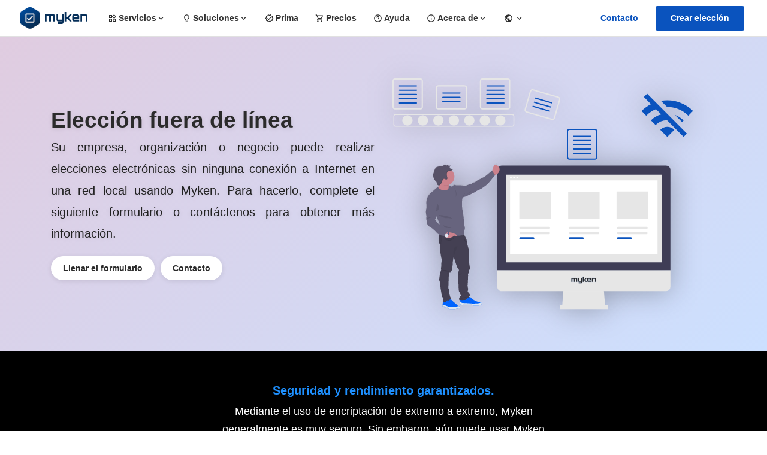

--- FILE ---
content_type: image/svg+xml
request_url: https://tstatic.ir/svgs/mk/d5997393-e39e-4ed6-8e92-9f69d2774541
body_size: 8943
content:
<svg xmlns="http://www.w3.org/2000/svg" xmlns:xlink="http://www.w3.org/1999/xlink" width="855.418" height="610.775" xmlns:v="https://vecta.io/nano"><style><![CDATA[.B{opacity:.1}.C{fill:#e6e6e6}.D{fill:#0a53be}.E{fill:#575988}.F{fill:#cc818c}.G{fill:#444053}.H{fill:#dce6f2}]]></style><defs><linearGradient id="A" x1="61.016" y1="614.094" x2="61.016" y2="210.729" gradientUnits="userSpaceOnUse"><stop offset="0" stop-color="gray" stop-opacity=".251"/><stop offset=".54" stop-color="gray" stop-opacity=".122"/><stop offset="1" stop-color="gray" stop-opacity=".102"/></linearGradient><path id="B" d="M63.474 21.341H18.337c-.572.004-1.101-.299-1.388-.794s-.287-1.105 0-1.599.817-.797 1.388-.794h45.137c.572-.004 1.101.299 1.388.794s.287 1.105 0 1.599-.817.797-1.388.794z"/><path id="C" d="M294.535 21.341h-45.137c-.572.004-1.101-.299-1.388-.794s-.287-1.105 0-1.599.817-.797 1.388-.794h45.137c.876.005 1.584.717 1.584 1.594s-.708 1.588-1.584 1.594z"/><path id="D" d="M294.535 66.478h-45.137c-.88 0-1.594-.713-1.594-1.594s.713-1.594 1.594-1.594h45.137c.88 0 1.594.713 1.594 1.594s-.713 1.594-1.594 1.594z"/><path id="E" d="M178.299 40.2h-45.137c-.876-.005-1.584-.717-1.584-1.594s.708-1.588 1.584-1.594h45.137c.572-.004 1.101.299 1.388.794s.287 1.105 0 1.599-.817.797-1.388.794z"/><path id="F" d="M338.065 405.721a2.85 2.85 0 0 0 0 5.7h75.652a2.85 2.85 0 0 0 0-5.7z"/><path id="G" d="M72.388 430.748a16.93 16.93 0 0 1 1 1.82l3.63-.21c-.35-1.86 2.12-19.4 2.12-19.4l-7.31-.41c-1.36 6.2-2.17 13.88.56 18.2z"/><path id="H" d="M113.488 411.658s-11.29 9.37-25.79 3.42v4.54s9.67 6.65 18.43 2.62 7.36-10.58 7.36-10.58z"/></defs><g class="C"><circle cx="39.536" cy="110.727" r="13.631"/><circle cx="80.428" cy="110.727" r="13.631"/><circle cx="121.319" cy="110.727" r="13.631"/><circle cx="162.211" cy="110.727" r="13.631"/><circle cx="203.103" cy="110.727" r="13.631"/><circle cx="243.994" cy="110.727" r="13.631"/><circle cx="284.886" cy="110.727" r="13.631"/><path d="M316.384 127.326H8.038c-3.062-.004-5.543-2.485-5.547-5.547V99.675c.004-3.062 2.485-5.543 5.547-5.547h308.345c3.062.004 5.543 2.485 5.547 5.547v22.104c-.004 3.062-2.485 5.543-5.547 5.547zM8.038 96.347c-1.837.002-3.326 1.491-3.328 3.328v22.104c.002 1.837 1.491 3.326 3.328 3.328h308.345c1.837-.002 3.326-1.491 3.328-3.328V99.675c-.002-1.837-1.491-3.326-3.328-3.328zm65.988-93.16a3.19 3.19 0 0 1 3.187 3.187v69.063a3.19 3.19 0 0 1-3.187 3.187H6.374a3.19 3.19 0 0 1-3.187-3.187V6.374a3.19 3.19 0 0 1 3.187-3.187h67.652m0-3.187H6.374C2.854 0 0 2.854 0 6.374v69.063c0 3.52 2.854 6.374 6.374 6.374h67.652c3.52 0 6.374-2.854 6.374-6.374V6.374C80.4 2.854 77.546 0 74.026 0z"/></g><g class="D"><use xlink:href="#B"/><use xlink:href="#B" y="11.284"/><use xlink:href="#B" y="22.568"/><use xlink:href="#B" y="33.853"/><path d="M63.474 66.478H18.337c-.88 0-1.594-.713-1.594-1.594s.713-1.594 1.594-1.594h45.137c.88 0 1.594.713 1.594 1.594s-.713 1.594-1.594 1.594z"/></g><path d="M305.087 3.187a3.19 3.19 0 0 1 3.187 3.187v69.063a3.19 3.19 0 0 1-3.187 3.187h-67.652a3.19 3.19 0 0 1-3.187-3.187V6.374a3.19 3.19 0 0 1 3.187-3.187h67.652m0-3.187h-67.652c-3.52 0-6.374 2.854-6.374 6.374v69.063c0 3.52 2.854 6.374 6.374 6.374h67.652c3.52 0 6.374-2.854 6.374-6.374V6.374c0-3.52-2.854-6.374-6.374-6.374z" class="C"/><g class="D"><use xlink:href="#C"/><use xlink:href="#C" y="11.284"/><use xlink:href="#C" y="22.568"/><use xlink:href="#C" y="33.853"/><use xlink:href="#D"/><path d="M535.026 135.978a3.19 3.19 0 0 1 3.187 3.187v69.063a3.19 3.19 0 0 1-3.187 3.187h-67.652a3.19 3.19 0 0 1-3.187-3.187v-69.062a3.19 3.19 0 0 1 3.187-3.187h67.652m0-3.187h-67.652c-3.52 0-6.374 2.854-6.374 6.374v69.063c0 3.52 2.854 6.374 6.374 6.374h67.652c3.52 0 6.374-2.854 6.374-6.374v-69.063c0-3.52-2.854-6.374-6.374-6.374z"/><use xlink:href="#C" x="229.939" y="132.791"/><use xlink:href="#D" x="229.939" y="98.939"/><path d="M524.474 176.7h-45.137c-.571.003-1.1-.3-1.387-.794s-.286-1.104 0-1.598.815-.797 1.387-.794h45.137c.876.005 1.584.717 1.584 1.594s-.708 1.588-1.584 1.594z"/><use xlink:href="#C" x="229.939" y="166.644"/><use xlink:href="#C" x="229.939" y="177.929"/></g><path d="M190.442 81.811h-69.423a7.09 7.09 0 0 1-7.081-7.081V25.053a7.09 7.09 0 0 1 7.081-7.082h69.423a7.09 7.09 0 0 1 7.082 7.082v49.676a7.09 7.09 0 0 1-7.082 7.081zm-69.423-60.653a3.9 3.9 0 0 0-3.894 3.895v49.676a3.9 3.9 0 0 0 3.894 3.894h69.423a3.9 3.9 0 0 0 3.895-3.894V25.053a3.9 3.9 0 0 0-3.895-3.895z" class="C"/><g class="D"><use xlink:href="#E"/><use xlink:href="#E" y="11.285"/><use xlink:href="#E" y="22.569"/></g><path d="M420.8 109.338l-66.676-19.336a7.09 7.09 0 0 1-4.829-8.774l13.836-47.711a7.09 7.09 0 0 1 8.774-4.83l66.676 19.336a7.09 7.09 0 0 1 4.829 8.774l-13.836 47.711a7.09 7.09 0 0 1-8.774 4.829zm-49.783-77.589a3.9 3.9 0 0 0-4.825 2.656l-13.836 47.711a3.9 3.9 0 0 0 2.656 4.825l66.676 19.336a3.9 3.9 0 0 0 4.826-2.655l13.836-47.711a3.9 3.9 0 0 0-2.656-4.826z" class="C"/><path d="M420.728 65.992L377.377 53.42c-.844-.246-1.328-1.129-1.084-1.973s1.127-1.331 1.971-1.088l43.351 12.572c.547.159.967.597 1.104 1.15a1.59 1.59 0 0 1-.444 1.53c-.411.394-1.001.539-1.547.381zm-3.143 10.838l-43.351-12.572c-.845-.245-1.332-1.129-1.087-1.974s1.129-1.332 1.974-1.087l43.351 12.572c.844.246 1.328 1.129 1.084 1.973s-1.127 1.331-1.971 1.088zm-3.143 10.837l-43.351-12.572c-.844-.246-1.328-1.129-1.084-1.973s1.127-1.331 1.971-1.088l43.351 12.572c.845.245 1.332 1.129 1.087 1.974s-1.129 1.332-1.974 1.087z" class="D"/><g class="C"><path d="M562.14 603.085H448.421l3.855-50.112h106.009l3.855 50.112z"/><path d="M442.639 597.303h127.21v11.565h-127.21z"/></g><path d="M723.08 230.128H288.444c-6.387 0-11.565 5.178-11.565 11.565h0v265.022h457.765V241.692c0-3.067-1.218-6.009-3.387-8.177s-5.11-3.387-8.177-3.387z" fill="#3f3d56"/><path d="M276.88 506.714v43.367a11.56 11.56 0 0 0 3.387 8.177c2.169 2.168 5.11 3.387 8.177 3.387H723.08a11.57 11.57 0 0 0 11.565-11.565h0v-43.367zm23.129-252.493h412.47v231.292h-412.47z" class="C"/><g fill="#fff"><circle cx="312.87" cy="261.795" r="2.195"/><circle cx="321.2" cy="261.795" r="2.195"/><circle cx="329.531" cy="261.795" r="2.195"/><path d="M310.675 269.253h389.916V463.5H310.675z"/></g><g class="C"><path d="M336.594 298.799a1.38 1.38 0 0 0-1.378 1.378v69.676a1.38 1.38 0 0 0 1.378 1.378h80.464a1.38 1.38 0 0 0 1.378-1.378v-69.676a1.38 1.38 0 0 0-1.378-1.378zm129.196.224a1.38 1.38 0 0 0-1.379 1.378v69.452a1.38 1.38 0 0 0 1.379 1.378h80.208a1.38 1.38 0 0 0 1.378-1.378v-69.452a1.38 1.38 0 0 0-1.378-1.378zm127.841-.728a1.38 1.38 0 0 0-1.378 1.378v70.18a1.38 1.38 0 0 0 1.378 1.378h81.042a1.38 1.38 0 0 0 1.378-1.378v-70.18a1.38 1.38 0 0 0-1.378-1.378z"/><use xlink:href="#F"/></g><path d="M338.065 419.276a2.85 2.85 0 1 0 0 5.7h34.062a2.85 2.85 0 1 0 0-5.7z" class="D"/><use xlink:href="#F" x="130.584" class="C"/><path d="M468.649 419.276a2.85 2.85 0 1 0 0 5.7h34.063a2.85 2.85 0 1 0 0-5.7z" class="D"/><g class="C"><use xlink:href="#F" x="257.905"/><use xlink:href="#F" y="-14"/><use xlink:href="#F" x="130.584" y="-14"/><use xlink:href="#F" x="257.905" y="-14"/></g><path d="M595.97 419.276a2.85 2.85 0 1 0 0 5.7h34.062a2.85 2.85 0 1 0 0-5.7zM782.064 98.262l12.382-12.382c-23.093-23.093-54.916-31.885-84.82-26.684L725.6 75.169c20.431-.124 40.924 7.553 56.464 23.093zm-12.382 12.382c-6.687-6.687-14.611-11.454-23.031-14.426l18.697 18.697zm-61.912 24.765l18.574 18.574 18.574-18.574c-10.216-10.277-26.87-10.277-37.147 0zm-34.609-95.097l-8.73 8.73 18.883 18.883c-9.039 4.52-17.521 10.463-25.074 17.955l12.382 12.382c7.615-7.615 16.407-13.373 25.817-17.212l13.868 13.868c-10.03 2.662-19.44 7.925-27.303 15.726l12.382 12.382a43.33 43.33 0 0 1 30.275-12.754l43.834 43.834 8.73-8.73z" class="D"/><g transform="matrix(.954348 0 0 .954348 54.594488 23.105303)"><path d="M35.678 354.588c-3.21-10.8 0-21.6 0-21.6v-10.19s-3.67-19.92 12.71-32.7l10.86-9.58s6.09-5.23 7.86-5.56a8 8 0 0 1 1-.15l.32-.19a32.7 32.7 0 0 0 2.38-5 4.63 4.63 0 0 1-3.87-1.32 5 5 0 0 1-.91-1.53h0c-.63-1.41-.74-3.12-1.27-4.62a11 11 0 0 0-2-3.32c.11.18.23.35.33.54-1.54-1.92-3.55-3.56-5-5.58a12.5 12.5 0 0 1-.79-1.25c.06.09.14.17.21.26-2-3.21-2.61-7.1-3.19-10.85a9.76 9.76 0 0 1-.06-3.88 14.17 14.17 0 0 1 1.08-2.46c2.36-4.87 2.32-11 6.09-14.89 2.84-2.91 7.14-3.8 11.19-4.3s8.31-.79 11.79-2.91a12.44 12.44 0 0 1 3.19-1.75 2.62 2.62 0 0 1 3.13 1.16 2.06 2.06 0 0 0 .42.85 1.36 1.36 0 0 0 1.2.07l5.39-1.44-.06.27h.14l-.2.85a.46.46 0 0 0-.51.29l.87 1.34a13.51 13.51 0 0 0 4.86-1 1.13 1.13 0 0 1 0 .26h.08c.1 1.52-1.63 2.51-2.16 3.94a3 3 0 0 0 0 1.93 4.23 4.23 0 0 0 1 1.54c1.91 1.89 4.36 1.52 6.56 2.71a1.42 1.42 0 0 1 .8.89.65.65 0 0 1 .07.49 1.16 1.16 0 0 1-.45.56 10 10 0 0 1-2.09 1.3c.22.2.43.4.63.61a24.1 24.1 0 0 1-8.33 39.32c-.08.42-.14.85-.2 1.3v.13l-.06.58 7.26 3.09a5.78 5.78 0 0 0 5.2-3.35c1.69-3.49 7.66 0 7.66 0s18.21-1.36 25 2c0 0 10.87-4.56 12.4-4.87s3.82-1.52 4.89-1.21 2.45-2 3.22-1.83 1.07-1.52 3.52-2.13 3.37.16 6.12-2.58 25.11-13.54 25.11-13.54l10.04-8.26 10.71-8.52.19.35.21-.79a102.59 102.59 0 0 1 4-12.49c.69-1.65 1-3.73 1.93-2.63.57.66 1.54-.79 3-1.77a2.53 2.53 0 0 1 3.77 1.1h0c8.34 13.08 11.33 14 6.5 18.81-4.31 4.27-7.17 8-10.68 9.18l-.42.13a.45.45 0 0 0 .23 0l-20.36 24.34s-14.69 12.78-24.8 16.88-9.33 5.33-9.33 5.33-30.62 15.51-35.36 15.21-3.83 31.79-1.84 37 5.2 42.59 5.2 42.59 3.07 7.91-.15 13.38c0 0-.71 10.48-.07 13 2.79 4.3 6.77 11.6 7.42 19.11a11.12 11.12 0 0 0 .12 1.16 2.7 2.7 0 0 0 .72.59l-.68-.2a38.5 38.5 0 0 0 2 9.18 37.31 37.31 0 0 1 2.53 13.06v24.16l2 15s2.45 11.35 0 14a6.48 6.48 0 0 0-1.34 4.66 8.68 8.68 0 0 1-1.56 5.44 4.07 4.07 0 0 0-1 3.49c.81 2.63-1.2 30.62-1.2 30.62s.59 7.71 1.4 8.12-1.4 8.92-1.4 8.92 8.27 6.9 6.16 10.55l-2.11 3.24.56.55.34.35a3.26 3.26 0 0 1 2.11-.4 80.61 80.61 0 0 0 8.32 7.41c3.73 2.69 13.88 6.59 13.88 6.59l8 .65h.15s3.83-.36 1.68 5.57-21.37 4.11-21.37 4.11l-11.22-1.77s-20 .1-25.73-1.17c-2.39-.53-3-1.81-2.8-3.1h0l.06-.06a8 8 0 0 1 1.64-3.35 1.28 1.28 0 0 1 .14-.18l-.36-4.1c-8.49-4.89 2.4-14.51 2.4-14.51s-3.73-8.11-5.64-10.74-1.91-41.38-1.91-41.38-1-14 1.63-17.24a5.83 5.83 0 0 0-2.86-5.27c-1.89-1.29-7.6-19.06-12.08-33.81l-2.82 17.38s.61 8.32-1.22 10.75a4.14 4.14 0 0 0-.76 3.24 14.6 14.6 0 0 1-.41 7 4.63 4.63 0 0 1-1.49 2.5c-1.63.81-1.73 3.7-2.34 4.31s-4.39-.86-4.59 1.37a50.5 50.5 0 0 0 0 5.88l-1.23 36.1s2 3 2.45 11c.17 3.41.81 5.35 1.47 6.46a3.31 3.31 0 0 1-.3 3.88l-.35.41 1.51 1.16a3.33 3.33 0 0 1 .94 4.11 3.23 3.23 0 0 1 .93 3.5 2.44 2.44 0 0 1-.26.57 5.68 5.68 0 0 1 3.05 1.51 25 25 0 0 0 5.39 5.42 103.72 103.72 0 0 1 8.59 7.36 12.34 12.34 0 0 0 5 4 8.25 8.25 0 0 0 1.51.45c4 .82 2.75 5-.51 5.69s-14.08 4-22.5 2.07c0 0-2.5 1-6.17-.86s-11.86-4.14-11.86-4.14-4.59 0-5.21-1.82c-.161-.58-.249-1.178-.26-1.78l-.13-.13.12-.11a24.23 24.23 0 0 1 .31-4.07c.12-.7.25-1.32.37-1.82.39-1.52 1.12-3.49 1.43-4.32a1.52 1.52 0 0 1-.14-.21c-1.75-3 1.16-10.12 1.16-10.12a19.4 19.4 0 0 0-3.45-4.09c-1.63-1.22-5.92-32.86-5.92-32.86s.21-8.11-2-11.76 3.06-25.75 3.06-25.75 2.25-5.07 1.43-6.9.82-8.52.82-8.52v-8a8.84 8.84 0 0 1 .47-2.8c.63-1.88 1.56-5.49.55-8.08-1.43-3.65-4.69-26.16-4.69-26.16s2.55-9.93-1.19-17.84c-.292-.632-.626-1.243-1-1.83-2.77-4.35-1.94-12.08-.57-18.31.2-1 .43-1.9.66-2.77a29.21 29.21 0 0 1 .29-1.1l-.44-.18a12.95 12.95 0 0 0-.14-1.6 11.24 11.24 0 0 1-7.36-5.09s-9.34-10.5-17.6-14.91-8.88-10.8-8.88-10.8c1.22-2.13-2.19-10.8-2.19-10.8zm32.55-79.63zm-5.61 93.63l8.84 10.25v-.06c2.3-3.2-2.14-10.35-2.14-10.35l-7.35-16.4c.06 2.1.32 4 1 4.83 2 2.74-3.68 7.31-3.68 7.31 3.03.01 3.33 4.42 3.33 4.42z" fill="url(#A)"/><path d="M218.258 234.198l4.83 9.37a19 19 0 0 0 4.49-.94 17 17 0 0 0 10.55-9.12c4.31-9.52-2.82-15.67-6.14-17.49s-6.41-3.89-8.9 2.08c-1.563 4.05-2.869 8.195-3.91 12.41zm-153.39 48.74l7.71 11.48s36.43 17.38 29.47-3c-3.06-9-3.42-15.57-2.87-20.12v-.13c.72-5.69 2.86-8.16 2.86-8.16s-35.51-18.18-30.22-5.75a17.12 17.12 0 0 1 1.25 8.18 27.88 27.88 0 0 1-3.82 11.35 37.74 37.74 0 0 1-4.38 6.15z" class="F"/><path d="M75.958 510.348s-5.24 22-3 25.59 2 11.69 2 11.69 4.23 31.44 5.84 32.64a19.21 19.21 0 0 1 3.43 4s-2.88 7.12-1.15 10.06a2.44 2.44 0 0 0 1.15 1c2.7 1.14 12.68-3.92 18.36-7a3.24 3.24 0 0 0 .58-5.28 3.3 3.3 0 0 0-.92-4.08l-1.5-1.16.35-.41a3.31 3.31 0 0 0 .3-3.86c-.65-1.09-1.28-3-1.45-6.41-.41-7.86-2.42-10.88-2.42-10.88l1.21-35.88c-.114-1.945-.114-3.895 0-5.84.2-2.21 3.93-.75 4.53-1.36s.71-3.47 2.32-4.28a4.59 4.59 0 0 0 1.46-2.49 14.39 14.39 0 0 0 .41-7 4.13 4.13 0 0 1 .75-3.22c1.81-2.42 1.21-10.67 1.21-10.67l2.78-17.28c4.43 14.66 10.06 32.32 11.93 33.6a5.81 5.81 0 0 1 2.82 5.23c-2.62 3.23-1.61 17.14-1.61 17.14s0 38.48 1.89 41.11 5.55 10.72 5.55 10.72-10.8 9.61-2.3 14.46h.09c8.67 4.84 26.6-8.66 26.6-8.66l-1.87-1.87-.55-.55 2.12-3.16c2.08-3.63-6.08-10.48-6.08-10.48s2.18-8.47 1.38-8.87-1.38-8.06-1.38-8.06 2-27.81 1.18-30.43a4.1 4.1 0 0 1 1-3.47 8.63 8.63 0 0 0 1.54-5.4 6.42 6.42 0 0 1 1.33-4.63c2.42-2.62 0-13.9 0-13.9l-2-14.92v-23.69a37.77 37.77 0 0 0-2.53-13.37 40 40 0 0 1-2.2-10.73c-.66-7.64-4.77-15.06-7.53-19.29-1.46-2.24-2.55-3.58-2.55-3.58l-64.48-2.52s-1 2.87-2.08 6.86c-.22.87-.44 1.79-.65 2.75-1.35 6.2-2.16 13.88.57 18.2a16.93 16.93 0 0 1 1 1.82c3.69 7.86 1.17 17.73 1.17 17.73s3.22 22.36 4.63 26c1 2.57.08 6.16-.55 8a9.1 9.1 0 0 0-.45 2.79v7.97s-1.62 6.65-.81 8.47-1.42 6.85-1.42 6.85z" class="G"/><path d="M72.988 431.358a15.3 15.3 0 0 1 1 1.81l3.63-.2c-.35-1.87 2.12-19.4 2.12-19.4l-7.31-.41c-1.35 6.19-2.17 13.87.56 18.2z" class="B"/><use xlink:href="#G" class="G"/><use xlink:href="#G" opacity=".05"/><path d="M83.068 594.368a2.44 2.44 0 0 0 1.15 1c2.7 1.14 12.68-3.92 18.36-7a3.27 3.27 0 0 0 1.51-1.8c-3.24-.59-5.36 3-5.36 3a4.78 4.78 0 0 0-6.65 1.61c-2.77 4.08-8.71 2.36-8.71 2.36z" class="B"/><path d="M81.398 606.718c.6 1.82 5.14 1.82 5.14 1.82s8.11 2.32 11.74 4.13 6.09.86 6.09.86c8.31 1.91 19-1.41 22.22-2.07s4.48-4.83.5-5.64a8.06 8.06 0 0 1-1.49-.46 12.16 12.16 0 0 1-5-4 102.27 102.27 0 0 0-8.49-7.31 24.82 24.82 0 0 1-5.32-5.39c-4.74-4.18-8.11 1.56-8.11 1.56a4.78 4.78 0 0 0-6.65 1.62c-2.77 4.08-8.71 2.35-8.71 2.35s-1.07 2.73-1.57 4.69c-.12.5-.25 1.12-.37 1.82-.27 2.03-.44 4.66.02 6.02z" fill="#0064ff"/><g transform="matrix(-1 0 0 1 915.52535 -119.97202)" class="E"><circle cx="820.267" cy="713.4" r=".55"/><circle cx="815.537" cy="717.83" r=".55"/><circle cx="810.727" cy="721.81" r=".55"/><circle cx="813.217" cy="720.03" r=".55"/><circle cx="818.007" cy="715.48" r=".55"/></g><path d="M81.398 606.718c.6 1.82 5.14 1.82 5.14 1.82s8.11 2.32 11.74 4.13 6.09.86 6.09.86c8.31 1.91 19-1.41 22.22-2.07s4.48-4.83.5-5.64a8.06 8.06 0 0 1-1.49-.46 38.68 38.68 0 0 1-10.9 2.07c-8.21.35-14.71 0-14.71 0l-8.31-2.67c-1.573-.954-3.32-1.587-5.14-1.86a13.44 13.44 0 0 1-5.11-2.22c-.32 2.05-.49 4.68-.03 6.04z" class="H"/><path d="M102.078 611.928a6.87 6.87 0 0 0 1.38-.13l-.12-.59a8.8 8.8 0 0 1-5-.7 27.05 27.05 0 0 1-2.2-1 27.57 27.57 0 0 0-2.63-1.14l-.82-.28-1.35-.5-.74-.34a8.51 8.51 0 0 0-1.86-.71 9.17 9.17 0 0 0-1-.13 8.89 8.89 0 0 1-.92-.11 8.65 8.65 0 0 1-1.75-.65c-.597-.307-1.228-.542-1.88-.7l-.44-.07a2.15 2.15 0 0 1-1.3-.48l-.45.41a2.71 2.71 0 0 0 1.65.67l.42.07c.606.148 1.194.367 1.75.65.6.298 1.23.529 1.88.69.33.065.664.105 1 .12a8.9 8.9 0 0 1 .94.12 8 8 0 0 1 1.73.67l.76.35 1.4.51.8.28c.88.32 1.74.73 2.58 1.12l2.24 1a10.91 10.91 0 0 0 3.93.87z" opacity=".5" class="E"/><path d="M100.138 511.808s-4.18-6-11.34-6-10.22-.81-10.22-.81 4.58 2.72 7.75 3.07 13.81 3.74 13.81 3.74zm-2.42 1.41s-3.78-2.62-5.94-2.72l-4-.3a11.56 11.56 0 0 0 3.32 1.61c1.77.5 6.62 1.41 6.62 1.41z" class="B"/><path d="M96.868 515.028s-5.69.45-5.74 2m58.81-87c-.3.05-5.39-5.29-5.74-7.4a5.17 5.17 0 0 0-2.21-3.26s-3.28 1.31-.36 5.33 8.31 5.33 8.31 5.33zm-78.07-172.79c1.16 2.74 2.18 3 2 5.61a20 20 0 0 0 4.61 3.63c3.6 2.14 7.52 6.33 12 6.33a23.91 23.91 0 0 0 8.77-1.66c.72-5.69 2.86-8.16 2.86-8.16s-35.52-18.18-30.24-5.75z" class="B"/><path d="M66.428 247.568c0 13.255 10.745 24 24 24s24-10.745 24-24-10.745-24-24-24-24 10.745-24 24z" class="F"/><path d="M64.868 282.938l7.71 11.48s36.43 17.38 29.47-3c-3.06-9-3.42-15.57-2.87-20.12h-.06a19.27 19.27 0 0 0-.73 4.63c-.11 3.14-.19 7.11-8 8.42-13 2.18-19.94-5.94-21.16-7.53a37.71 37.71 0 0 1-4.36 6.12zm153.39-48.74l4.83 9.37a19 19 0 0 0 4.49-.94l.42-.5c-2 .76-8.61-11.79-8.61-11.79l-.21.17zm-145.79 175.6c15.56 6.76 69.38 1 69.38 1a7.39 7.39 0 0 1-.27-1.76c-1.46-2.24-2.55-3.58-2.55-3.58l-64.48-2.52s-1.05 2.87-2.08 6.86z" class="B"/><path d="M99.158 271.858l7.18 3.07a5.69 5.69 0 0 0 5.13-3.33c1.67-3.47 7.56 0 7.56 0s18-1.36 24.64 2c0 0 10.73-4.54 12.24-4.84s3.78-1.51 4.84-1.21 2.41-2 3.17-1.81 1.06-1.51 3.48-2.12 3.32.15 6-2.57 24.79-13.45 24.79-13.45l10-8.16 10.58-8.46s6.65 12.54 8.62 11.78l-20.1 24.19s-14.51 12.69-24.49 16.77-9.22 5.29-9.22 5.29-30.23 15.42-34.91 15.12-3.8 31.55-1.8 36.69 5.13 42.32 5.13 42.32 3 7.86-.15 13.3c0 0-.75 11.19 0 13.15 0 0-54.15 5.79-69.52-1.06 0 0-2.27-25.09 0-28.26s-2.12-10.24-2.12-10.24l-9.67-21.61-23.58-23.73s-3.62-19.8 12.55-32.49l10.73-9.53s6-5.19 7.76-5.52 1.11 0 1.11 0 7 10.21 21.36 7.79c7.78-1.31 7.86-5.28 8-8.41a19.6 19.6 0 0 1 .69-4.67z" fill="#67647e"/><path d="M69.608 353.218s33.26 1.36 39.9 11.81c0 0-8.62-4.09-16.32-2.88s-23.58-8.93-23.58-8.93zm36.73 36.42s-15.72 1.06-19.05-2.27-3.34-5.29-3.34-5.29zm-39.91-68.47s13.31 15.72-2.87 22.52zm78.75-30.37s-4.84 9.87-7.26 10.52zm16.32-4.24s-12.09 10.89-14.36 11.94c0 0 12.55-11.94 14.36-11.94zm-48.21-10.42s11.64 17.38 4.08 28c0-.04 4.23-12.59-4.08-28z" class="B"/><path d="M83.948 407.778l3.56 3.35.5.46 4.12 3.9.88.64c16.77 12 20.13-6.24 20.13-6.24s7.4 4.84 8.46.91-17.23-9.52-20-9.22a3.59 3.59 0 0 1-.73 0 11.44 11.44 0 0 1-3.76-1.33l-.81-.43a32 32 0 0 1-2.71-1.71z" class="F"/><path d="M65.868 247.568a24 24 0 0 0 11.7 20.66 13.64 13.64 0 0 0 .88-1.75c.86-2 1.39-4.16 2.26-6.17a19 19 0 0 1 4-5.88 2.55 2.55 0 0 1 1.07-.74 2.88 2.88 0 0 1 2.2.61 10.11 10.11 0 0 0 3.35 1.47 3.56 3.56 0 0 0 3.36-1c.94-1.12.81-2.76.54-4.19-.59-3.13-1.57-6.21-1.58-9.39s1.21-6.6 4-8.18c2.44-1.39 5.47-1 8.18-1.78a8.87 8.87 0 0 0 1.23-.42 24 24 0 0 0-41.19 16.76z" class="B"/><path d="M108.698 226.968c.43.23.91.65.78 1.13a1.14 1.14 0 0 1-.44.56 10.49 10.49 0 0 1-3.8 1.95c-2.71.74-5.75.39-8.19 1.78-2.76 1.57-4 5-4 8.18s1 6.26 1.57 9.38c.27 1.44.41 3.08-.53 4.2a3.59 3.59 0 0 1-3.36 1 10 10 0 0 1-3.35-1.46 2.91 2.91 0 0 0-2.21-.62 2.72 2.72 0 0 0-1.07.74 19 19 0 0 0-4 5.89c-.88 2-1.4 4.15-2.26 6.17a10 10 0 0 1-4 5c-1.92 1.06-4.58 1-6.06-.64s-1.36-3.89-2.06-5.86c-1.2-3.43-4.55-5.58-6.65-8.54-2.35-3.33-3-7.51-3.64-11.54a9.48 9.48 0 0 1-.06-3.86 13.82 13.82 0 0 1 1.06-2.44c2.34-4.84 2.29-10.93 6-14.79 2.8-2.9 7.05-3.78 11.05-4.28s8.2-.78 11.63-2.89c.962-.727 2.022-1.313 3.15-1.74a2.58 2.58 0 0 1 3.1 1.16 2.06 2.06 0 0 0 .41.84 1.33 1.33 0 0 0 1.19.07l5.32-1.43-.61 2.68a13.32 13.32 0 0 0 5.65-1c.1 1.52-1.61 2.5-2.14 3.92a3.63 3.63 0 0 0 1 3.68c1.93 1.94 4.34 1.57 6.52 2.76z" fill="#585268"/><path d="M130.258 588.088l.22 2.41h.09c8.67 4.84 26.6-8.66 26.6-8.66l-1.87-1.87a3.26 3.26 0 0 0-.82 2.53l-3.66.2-4.38 4.73s-11.85 1.37-15.06.61z" class="B"/><path d="M131.778 601.228c5.64 1.26 25.39 1.17 25.39 1.17l11.08 1.75s19 1.82 21.11-4.08-1.66-5.53-1.66-5.53h-.15l-7.91-.64s-10-3.88-13.71-6.55c-2.903-2.261-5.647-4.72-8.21-7.36 0 0-3.3-.64-3.24 3.18l-3.66.2-4.38 4.74s-11.85 1.37-15.06.6h-1.12l.51 5.85-.14.17c-.76.92-3.89 5.38 1.15 6.5z" fill="#0064ff"/><g transform="matrix(-1 0 0 1 915.52535 -119.97202)" class="E"><circle cx="763.297" cy="706.54" r=".55"/><circle cx="749.087" cy="712.7" r=".55"/><circle cx="741.767" cy="714.92" r=".55"/><circle cx="752.817" cy="711.52" r=".55"/><circle cx="745.417" cy="713.81" r=".55"/><circle cx="756.587" cy="709.77" r=".55"/><circle cx="760.317" cy="708.15" r=".55"/></g><path d="M131.778 601.228c5.64 1.26 25.39 1.17 25.39 1.17l11.08 1.75s19 1.82 21.11-4.08-1.66-5.53-1.66-5.53h-.15c-1.21 1.57-3.64 3.35-8.41 3.44l-13.66.55-14.15-1s-13.26-.39-15.42-.85c-1.814-.488-3.581-1.138-5.28-1.94-.76.91-3.89 5.37 1.15 6.49z" class="H"/><path d="M167.178 602.818a8.2 8.2 0 0 0 2.24-.28l-.16-.58a11.1 11.1 0 0 1-5.62-.25l-2-.57a31.62 31.62 0 0 0-3.69-.93 30.59 30.59 0 0 0-6.08-.18h-.43a93.62 93.62 0 0 1-18.14-.81 6.79 6.79 0 0 1-3.88-1.56l-.43.43a7.36 7.36 0 0 0 4.21 1.73 94.08 94.08 0 0 0 18.26.81h.44a30.09 30.09 0 0 1 6 .18c1.221.228 2.427.532 3.61.91l2 .57a15.2 15.2 0 0 0 3.67.53z" opacity=".5" class="E"/><path d="M83.948 407.778l3.56 3.35 8.84-11.32-2.71-1.71z" class="B"/><path d="M43.868 315.028l-7 9.67v10.13s-3.17 10.73 0 21.46l-.34 9.37s3.37 8.61 2.16 10.73c0 0 .6 6.35 8.76 10.73s17.42 14.76 17.42 14.76 3.48 6.65 12.85 5.14l8.92 3.78 10.27-13.15-13.9-7.56s-4.84-6.49-7.71-6.19l-11.79-13.76s-.3-4.38-3.32-4.38c0 0 5.59-4.53 3.63-7.25s-.31-14.82-.31-14.82z" fill="#67647e"/><path d="M56.868 359.108s-15.87-.3-17.83 3.78 13.04-6.05 17.83-3.78zm31.07 51.69a4.1 4.1 0 0 0 .07.79 5.34 5.34 0 0 0 5 4.54h.28a5.34 5.34 0 0 0 5.34-5.34 5.2 5.2 0 0 0-.3-1.73c2.52-2 2.66-5.68 2.59-7.5a11.44 11.44 0 0 1-3.76-1.33 24.88 24.88 0 0 1-2.63 5.37 5.61 5.61 0 0 0-1.24-.15 5.35 5.35 0 0 0-5.35 5.35z" class="B"/><path d="M96.678 399.028s3.58.81 3.58 1.46.81 6.55-3.12 9-3.53-3.38-3.53-3.38 3.38-5.18 3.07-7.08z" class="E"/><g transform="scale(-1 1)"><circle cx="-92.688" cy="410.798" r="5.34" fill="#e4aab4"/><circle cx="-92.688" cy="410.798" r="4.58" class="H"/></g><path d="M113.488 412.868s-11.29 9.36-25.79 3.42v4.54s9.67 6.65 18.43 2.62 7.36-10.58 7.36-10.58z" class="B"/><use xlink:href="#H" class="B"/><use xlink:href="#H" class="G"/><path d="M113.188 411.658s-11.29 9.37-25.8 3.42v4.54s9.67 6.65 18.44 2.62 7.36-10.58 7.36-10.58z" opacity=".05"/><path d="M148.958 579.968l-17.33 3.38c-2.21.6.6 1.66.6 1.66s13.8-2.47 16.73-5.04zm.35-8.01c-.25 0-10.28-2.82-12.44-7.65m-2.19-50.18s-4.06 5.34-6.68 5.19 4.3-5.39 6.68-5.19zm-2.25 8.9s-1.71 3.77-4.23 2.56" class="B"/><path d="M122.868 440.028l-10.72 28.27s-1.51-18.19 1.68-23.63a9.43 9.43 0 0 1 9.04-4.64z" opacity=".05"/><path d="M96.528 216.028l.09-.41 1.72-.46-.19.84a14.6 14.6 0 0 1-1.62.03zm4.73 6.82l-.18-.16a3.62 3.62 0 0 1-1-3.68 4.85 4.85 0 0 1 .86-1.37 14.11 14.11 0 0 0 2.48-.73c.1 1.51-1.6 2.49-2.13 3.91a3 3 0 0 0-.03 2.03zm-28.59 46.47a10 10 0 0 0 4.05-5c.85-2 1.38-4.16 2.25-6.16a19 19 0 0 1 4-5.89 2.62 2.62 0 0 1 1.07-.74 2.92 2.92 0 0 1 2.2.61 10.11 10.11 0 0 0 3.35 1.47 3.58 3.58 0 0 0 3.36-1c.94-1.12.81-2.77.54-4.2-.59-3.12-1.57-6.21-1.58-9.38s1.21-6.61 4-8.18c2.44-1.39 5.47-1 8.18-1.78a10.53 10.53 0 0 0 3.81-1.95 1.8 1.8 0 0 0 .2-.19 5 5 0 0 1 .66.31c.44.23.91.65.79 1.13a1.22 1.22 0 0 1-.45.56 10.41 10.41 0 0 1-3.8 1.95c-2.71.74-5.74.39-8.18 1.78-2.76 1.57-4 5-4 8.18s1 6.26 1.58 9.38c.27 1.44.4 3.08-.54 4.2a3.58 3.58 0 0 1-3.36 1 10 10 0 0 1-3.35-1.46 2.89 2.89 0 0 0-2.2-.62 2.65 2.65 0 0 0-1.07.74 19.21 19.21 0 0 0-4 5.89c-.88 2-1.4 4.15-2.26 6.17a10 10 0 0 1-4 5c-1.91 1.06-4.58 1-6-.64a4.7 4.7 0 0 1-.9-1.52 5.16 5.16 0 0 0 5.65.34zm-8.64-7.69c-1.51-1.91-3.5-3.54-4.92-5.54l-.78-1.24c1.83 2.33 4.34 4.18 5.7 6.78z" class="B"/></g><path d="M475.601 537.118h-2.603v-10.557h12.887a2.561 2.561 0 0 1 .903.157 2.385 2.385 0 0 1 .408.198q.582.355.928.937.346.582.346 1.274v7.99h-2.585v-7.863a.106.106 0 0 0-.01-.043q-.006-.014-.016-.028a.187.187 0 0 0-.002-.002.088.088 0 0 0-.056-.034.137.137 0 0 0-.026-.002h-3.622a.13.13 0 0 0-.033.004.087.087 0 0 0-.049.032.156.156 0 0 0-.017.028q-.01.023-.01.045v7.863h-2.603v-7.863q0-.036-.036-.073a.164.164 0 0 0-.022-.019q-.013-.009-.026-.014a.076.076 0 0 0-.024-.004h-3.64a.07.07 0 0 0-.046.017.112.112 0 0 0-.018.019.156.156 0 0 0-.017.028q-.01.023-.01.045zm23.134 3.841h-6.443v-2.603h6.316q.036 0 .073-.036a.164.164 0 0 0 .019-.022q.009-.013.014-.026a.076.076 0 0 0 .004-.024v-1.129h-5.551q-.71 0-1.292-.355-.582-.355-.937-.937-.355-.582-.355-1.274v-7.954h2.585v7.827q0 .036.036.073.024.024.049.032a.076.076 0 0 0 .024.004h5.333q.036 0 .073-.036.024-.024.032-.049a.076.076 0 0 0 .004-.024v-7.827h2.585v11.795a2.578 2.578 0 0 1-.205 1.029 2.491 2.491 0 0 1-.132.263q-.337.582-.928.928-.592.346-1.301.346zm6.807-3.841h-2.585v-14.015h2.585v7.426h1.656l3.659-3.968h2.676v.801l-4.059 4.478 4.059 4.478v.801h-2.676l-3.659-3.968h-1.656zm24.335 0h-2.585v-10.557h8.136q.71 0 1.292.355.582.355.928.937.346.582.346 1.274v7.99h-2.585v-7.863a.106.106 0 0 0-.01-.043q-.006-.014-.016-.028a.187.187 0 0 0-.002-.002.088.088 0 0 0-.056-.034.137.137 0 0 0-.026-.002h-5.315q-.036 0-.073.036a.164.164 0 0 0-.019.022q-.009.013-.014.026a.076.076 0 0 0-.004.024zm-15.235-2.566v-5.424q0-.692.355-1.274.355-.582.937-.937.582-.355 1.274-.355h5.57q.71 0 1.292.355.582.355.928.937.346.582.346 1.274v4.023h-8.118v1.274q0 .036.036.073a.164.164 0 0 0 .022.019q.013.009.026.014a.076.076 0 0 0 .024.004h8.009v2.585h-8.136q-.692 0-1.274-.355-.582-.355-.937-.937-.355-.582-.355-1.274zm2.585-5.297v1.584h5.533v-1.584q0-.036-.036-.073a.164.164 0 0 0-.022-.019q-.013-.009-.026-.014a.076.076 0 0 0-.024-.004h-5.315q-.036 0-.073.036a.164.164 0 0 0-.019.022q-.009.013-.014.026a.076.076 0 0 0-.004.024z" vector-effect="non-scaling-stroke" fill="#2b2b2b" fill-rule="evenodd" stroke="#0a53be" stroke-width=".027mm"/></svg>

--- FILE ---
content_type: image/svg+xml
request_url: https://tstatic.ir/myken/img/home/about/sec/security-1.svg
body_size: 7060
content:
<svg xmlns="http://www.w3.org/2000/svg" xmlns:xlink="http://www.w3.org/1999/xlink" width="1145.57" height="819.91" xmlns:v="https://vecta.io/nano"><style><![CDATA[.B{opacity:.1}.C{fill:#0064ff}.D{fill:#3f3d56}.E{stroke-miterlimit:10}.F{stroke:#535461}.G{stroke-width:2}]]></style><defs><linearGradient id="A" x1="591.3" y1="646.08" x2="591.3" y2="107.75" gradientUnits="userSpaceOnUse"><stop offset="0" stop-color="gray" stop-opacity=".25"/><stop offset=".54" stop-color="gray" stop-opacity=".12"/><stop offset="1" stop-color="gray" stop-opacity=".1"/></linearGradient><linearGradient id="B" x1="944.34" y1="854.67" x2="944.34" y2="289.29" xlink:href="#A"/><path id="C" d="M1013.13 812.07c-1.47 2.92-11.79 1-13.92.84s-17.17-7.73-17.38-9.5-5.42-5.42-6.88-5.42-8.55-5.64-9.18-6.47a3.19 3.19 0 0 1-.21-1.3c-.22-3.43.21-12.26.21-12.26l30.25 1.67 14.7 22.11a28.52 28.52 0 0 1 2.66 7.57 5 5 0 0 1-.25 2.76z"/><path id="D" d="M870.13 793.82s-4.28 5.32-10 5.73a5.89 5.89 0 0 0-5.84 5.63c0 0 1 3.24-12.83 7.73-8.35 2.69-13.6 1.84-16.66 0a7.44 7.44 0 0 1-3.47-4.18c-.94-3.33 17.52-28.68 17.52-28.68l16.8-1 12 5.42 1.84 6.87z"/><path id="E" d="M912.26 356.26l18.78.63-5.28 7.39s.37 14.93 2.88 19.21 1.77 70.4 1.77 70.4l-5 9.49-8.55-10.64.11-87.3z"/><path id="F" d="M941.67 336.86l-17.52 19.4 10.01 10.43 16.59-16.17-9.08-13.66z"/></defs><g class="C"><path d="M1127.43 551.22c-26.57 54.81-80.52 91.46-136.43 115.63-75.27 32.55-158.16 45.46-239.91 40q-21.49-1.43-42.85-4.57a540.44 540.44 0 0 1-143.27-41.72q-19.74-8.89-38.68-19.41a494.85 494.85 0 0 1-60.46-39.54q-7.23-5.52-14.26-11.32l-9.74-8.08c-6.9-5.61-14-10.94-21.92-14.93a78.31 78.31 0 0 0-7.34-3.24c-25.08-9.54-54-5.94-80.11 1.5-19.86 5.66-39.22 13.41-59.06 18.94a196 196 0 0 1-26.91 5.72 143.21 143.21 0 0 1-60.46-5.31l-1.67-.52q-4.2-1.32-8.33-2.89l-1.67-.64q-4-1.54-7.83-3.31l-1.67-.76q-4-1.86-7.83-3.93c-.92-.48-1.83-1-2.73-1.49a163.67 163.67 0 0 1-39.16-30.49c-.33-.33-.64-.67-1-1-1.59-1.72-3.15-3.47-4.66-5.26l-1.67-2q-2.69-3.28-5.19-6.71c-.25-.33-.49-.67-.73-1a144.59 144.59 0 0 1-16.86-30.49c-.14-.33-.27-.67-.39-1q-2-5.15-3.65-10.47c-.45-1.48-.88-3-1.26-4.48-.13-.44-.25-.89-.36-1.33-5.52-21.73-6.15-44.32-6.15-66.78q0-3.93 0-7.85c.16-36.33.72-73.28 6.08-109.11 0-.25.07-.5.11-.74a340.76 340.76 0 0 1 7.31-35.82 264.25 264.25 0 0 1 12.31-36.3c12.33-29 30.26-55.39 50.17-79.85C199.35 79.12 265.12 27.45 342.1 8.11c82.95-20.83 175.14-.87 242.05 52.4 20.4 16.24 38.73 35.47 61.64 47.92 20 10.84 43.41 15.33 64.83 6.8 17.7-7.05 29.22-10.55 49.1-9.48a411.56 411.56 0 0 1 120.36 25.21l4.67 1.75c100.71 38.53 187.28 115.08 232.28 213.45q1.79 3.9 3.47 7.86c26.83 62.67 36.53 136.12 6.93 197.2z" class="B"/><ellipse cx="120.3" cy="728.81" rx="88.28" ry="14.18" class="B"/><ellipse cx="912.26" cy="804.71" rx="156.53" ry="15.2" class="B"/></g><rect x="116.14" y="107.75" width="950.33" height="538.33" rx="12.49" fill="url(#A)"/><g fill="#fff"><rect x="117.65" y="115.32" width="947.42" height="528.97" rx="12.49"/><rect x="117.65" y="115.32" width="947.42" height="528.97" rx="12.49"/><rect x="117.65" y="115.32" width="947.42" height="528.97" rx="12.49" opacity=".04"/></g><path d="M1060.26 109.25h-937.8a4.81 4.81 0 0 0-4.81 4.81v20.33h947.38v-20.33a4.81 4.81 0 0 0-4.77-4.81z" fill="#5a5773"/><g fill="#fff"><circle cx="136.57" cy="121.82" r="6.5"/><circle cx="154.07" cy="121.82" r="6.5"/><circle cx="171.57" cy="121.82" r="6.5"/></g><path opacity=".2" d="M195.68 181.67h254.25v21.58H195.68z" class="C"/><path d="M195.68 268.2h791.36v331.96H195.68z" fill-opacity=".498" class="B"/><path d="M659.03 289.85h-13.55v-26.32c0-29.7-23.68-54.39-53.38-54.84a54.28 54.28 0 0 0-54.85 54.11v27.05h-13.52c-12.438.038-22.512 10.112-22.55 22.55v108.22c.038 12.438 10.112 22.512 22.55 22.55h135.3c12.436-.038 22.507-10.114 22.54-22.55V312.4c-.033-12.436-10.104-22.512-22.54-22.55zm-59.75 70.35v38.76a8.09 8.09 0 0 1-7.5 8.12 7.91 7.91 0 0 1-8.28-7.9v-39a18 18 0 0 1 7.89-34.179 18 18 0 0 1 7.89 34.179zm30.44-70.35h-76.69V262.8c0-21.169 17.161-38.33 38.33-38.33s38.33 17.161 38.33 38.33z" class="B"/><g class="C"><path d="M659.03 287.85h-13.55v-26.32c0-29.7-23.68-54.39-53.38-54.84a54.28 54.28 0 0 0-54.85 54.11v27.05h-13.52c-12.438.038-22.512 10.112-22.55 22.55v108.22c.038 12.438 10.112 22.512 22.55 22.55h135.3c12.436-.038 22.507-10.114 22.54-22.55V310.4c-.033-12.436-10.104-22.512-22.54-22.55zm-59.75 70.35v38.76a8.09 8.09 0 0 1-7.5 8.12 7.91 7.91 0 0 1-8.28-7.9v-39a18 18 0 0 1 7.89-34.179 18 18 0 0 1 7.89 34.179zm30.44-70.35h-76.69V260.8c0-21.169 17.161-38.33 38.33-38.33s38.33 17.161 38.33 38.33z"/><path d="M906.94 236.25h80.1v18.91h-80.1z" class="B"/></g><path d="M1041.27 849.33a28.47 28.47 0 0 0-2.68-7.61l-12-17.92h.07s-1.89-9 0-13.42-6.74-15.29-6.74-15.29-1.05-2.73 1.69-6.09-1.69-13.2-1.69-13.2l-2.31-23.69c-.21-3.14-1.9-20.54-1.9-20.54l-4-36.89-7.12-97.77-.13-1.83c.88-.43 1.35-.7 1.35-.7l-1.42-54.06 1.23-1.11 35.26-32.71c-.25-.49-3-37.57-3.32-46.85a55.83 55.83 0 0 0-4.26-19.18c-.62-1.23-2.41-9.34-3.15-12.77l-.33-1.53s-7.26-13.84-6.63-20.13 1.89-11-13.59-13.2c0 0-13-1.94-20.74-7.23a59 59 0 0 0-14.86-7.44s-4.34-8-7.36-5.29a42 42 0 0 1-2.85-8.91l-.09-.56a29.47 29.47 0 0 0 11.64-16.66c.1-.38.18-.77.27-1.15a3.25 3.25 0 0 0 .93.17c2.63 0 4.25-2.93 6.71-3.86 1-.39 2.23-.45 3-1.24a2.93 2.93 0 0 0 .66-2.21 4.51 4.51 0 0 0 0-.82 2.93 2.93 0 0 0 0-.29v.1c-.67-3.64-3.49-6.87-3.18-10.57.3-3.48 3.36-6.54 3.11-9.93a5.4 5.4 0 0 0-.07-.8v.12a8.56 8.56 0 0 0-2-3.54 11.36 11.36 0 0 0-4.12-3.46c-1.39-.61-3-.75-4.3-1.48-3.82-2.08-3.81-7.5-6.08-11.2A9.91 9.91 0 0 0 961 292c-2.84.28-5.41 1.79-8.22 2.28-3.84.68-7.75-.57-11.39-2s-7.33-3-11.24-3-8.14 2-9.32 5.69c-.63 2-.32 4.15-.8 6.18-.86 3.58-4 6.14-7.25 7.92-2 1.11-4.38 2.38-5 4.48v-.16a3.84 3.84 0 0 0-.1.51 3.75 3.75 0 0 0 0 .67c0 1.44.76 2.81 1.27 4.18a11.53 11.53 0 0 1-.06 8.06c-.74 1.9-2 3.57-2.72 5.46a10.75 10.75 0 0 0-.66 2.74v-.16a11 11 0 0 0 0 1.28 9 9 0 0 0 1 4.2 7.54 7.54 0 0 0 4.49 3.77c2 .46 3.25-1.5 5.36-1a8.42 8.42 0 0 1 1.11.35l.22 1.34a29.39 29.39 0 0 0 10.14 17.17c0 .24.08.48.11.73h0a67.15 67.15 0 0 1 .83 12.06c0 0-3.15-4.61-7.47 4.29 0 0-11.27 6.5-15.16 7.24s-17.7 5.55-17.7 5.55a12.18 12.18 0 0 1-7.16 2.31c-4.31 0-7.89 9.43-7.37 14.56s-.31 8.91-4.32 9.12-1.82 8.34-1.79 8.48l-.37 1.75c-.78 3.58-2.48 11.26-3.08 12.46a56 56 0 0 0-4.27 19.18c-.31 9.28-3 46.22-3.31 46.85-.21.41 16.76 15.92 28.69 26.76l1.73 1.56-5.49 51.28a13.69 13.69 0 0 0 5.64 10c0 .6 0 1.21-.06 1.84-.24 6-.72 13.26-1.68 15.16-1.68 3.36-1.26 21.38-1.26 21.38s-1.69 36.68-3.79 40.67-2.53 12.36-1.9 14-2.11 45.69-2.11 45.69l-2.1 19.71s.63 18.86-1.27 19.28-2.95 13.42-2.95 13.42-6.73 9.22-3.79 12.57-.43 4.83-.74 5.66-6.42 4-2 15.72a3.45 3.45 0 0 0 .14.34c-4.14 5.75-17.26 24.3-16.46 27.12a7.43 7.43 0 0 0 3.5 4.2c3.09 1.85 8.39 2.71 16.82 0 14-4.51 13-7.76 13-7.76a5.94 5.94 0 0 1 5.9-5.66c5.79-.42 10.11-5.76 10.11-5.76l-.68-2.53-.93-3.5c.11-1 .82-2.75 4-3.72 4.85-1.47 3.58-10.69 3.58-10.69s-.42-9.64 1.68-10.9 1.27-17.19 1.27-17.19 2.32-11.53 5.68-19.29 7.38-53.86 7.38-53.86 2.73-22.64 5.26-29.14 4.85-24.73 4.85-24.73 15.59-30.19 15.79-36.9c0 0 2-6.29 4 .63s7.62 23.48 7.62 23.48l5.47 20.33 6.53 30.39 4.22 25.58s-.64 9.64 1 13 4 11.1 2.74 12.57 2.52 8.39 3.58 9.85 0 32.49 0 32.49 4.84 26.41 11.79 31a8.5 8.5 0 0 0 1.54.8c-.1 2.86-.2 6.69-.07 8.69a3.33 3.33 0 0 0 .22 1.31c.63.84 7.79 6.5 9.27 6.5s6.73 3.67 6.95 5.45 15.39 9.32 17.54 9.54 12.57 2.09 14-.84a4.85 4.85 0 0 0 .29-2.71zM1004 471.61l1.08.93s1.11 8.65 1.9 11.24-.16 7.63-.16 7.63a17.55 17.55 0 0 0 1.11 5.5c.94 1.89-1.9 6-1.9 6h-2.53l-.79-32.38zm-75.23-96.68v-.19a.63.63 0 0 0-.03.19zm-38.85 124.65a3.65 3.65 0 0 1-.16-2.67 8 8 0 0 0 .53-1.48 22.92 22.92 0 0 0 .58-4 .28.28 0 0 0 0-.05c-.09-.48-.9-5.12-.15-7.58s1.89-11.24 1.89-11.24l.72-.61 1.67-1.45s0-.54.12-1.43c.35 7.6.63 16 .18 16.42-.84.83-3.9 9-3.16 9.32.24.11-.09 3.38-.65 7.78a15.94 15.94 0 0 1-1.57-3.01z" transform="translate(-26.97 -40.04)" fill="url(#B)"/><path d="M943.55 342.88v12.44l-25.52 12.83s-25.34-15.33-19.09-21.43c4-3.86 3.23-14.46 2.15-21.75h0c-.63-4.24-1.36-7.35-1.36-7.35s45.52-13 38.64-3.13c-2.3 3.3-2.48 7.57-1.71 11.8 1.56 8.39 6.89 16.59 6.89 16.59z" fill="#c37098"/><g class="D"><path d="M873.64 464.53l-3.29 40.52-11.31-10.29-28.43-26.63c.31-.63 3-37.39 3.29-46.63a55.8 55.8 0 0 1 4.22-19.08c.6-1.2 2.29-8.84 3-12.41l.39-1.83 5.52-2.22 23 26.13c0 .47-1.57 20.18-1.57 20.18l-1.63 1.42-.71.61s-1.1 8.61-1.88 11.19.06 7.06.15 7.54h0a23.25 23.25 0 0 1-.57 4 8.38 8.38 0 0 1-.53 1.47 3.67 3.67 0 0 0 .16 2.66 16.08 16.08 0 0 0 1.72 3.29zm139.39 3.6c.24.49-24.29 22.88-34.92 32.55l-4.82 4.37-3.26-40.52h8.45s2.82-4.07 1.88-5.95a17.39 17.39 0 0 1-1.09-5.47s.93-5 .15-7.59-1.88-11.19-1.88-11.19l-1.07-.92-1.27-1.11-1.57-20.18c0-.47 23-26.13 23-26.13l5.48 2.19.32 1.53c.74 3.41 2.51 11.48 3.12 12.71a55.8 55.8 0 0 1 4.22 19.08c.26 9.24 2.94 46 3.26 46.63z"/><use xlink:href="#C"/></g><use xlink:href="#C" class="B"/><path d="M1013.13 812.07c-1.47 2.92-11.79 1-13.92.84s-17.17-7.73-17.38-9.5-5.42-5.42-6.88-5.42-8.55-5.64-9.18-6.47a3.19 3.19 0 0 1-.21-1.3l9.8 6.2s6.26 4 7.93 6.37 14.83 7.3 15.92 7.4c.81.08 9.45-1.58 14.17-.88a5 5 0 0 1-.25 2.76z" class="B"/><use xlink:href="#D" class="D"/><use xlink:href="#D" class="B"/><path d="M870.13 793.82s-4.28 5.32-10 5.73a5.89 5.89 0 0 0-5.84 5.63c0 0 1 3.24-12.83 7.73-8.35 2.69-13.6 1.84-16.66 0 7.87-.82 25.26-5.79 27-7.51 2.09-2.09 4.7-7.83 6.47-7.93 1.23-.08 7.48-3.84 11.23-6.17z" class="B"/><path d="M998.94 770.56c-1.88 4.38 0 13.35 0 13.35s-28 1.46-34.84-3.13-11.68-30.88-11.68-30.88 1-30.87 0-32.33-4.8-8.34-3.55-9.8-1-9.18-2.71-12.52-1-12.93-1-12.93l-4.18-25.46-6.46-30.24-5.49-20.24s-5.63-16.48-7.54-23.36-3.93-.63-3.93-.63c-.2 6.68-15.64 36.72-15.64 36.72s-2.3 18.15-4.8 24.61-5.22 29-5.22 29-4 45.89-7.3 53.61-5.57 19.19-5.57 19.19.84 15.86-1.25 17.11-1.75 10.85-1.75 10.85 1.25 9.17-3.55 10.64-4 4.59-4 4.59-26.7 4.38-31.08-7.31 1.67-14.8 2-15.64 3.66-2.29.74-5.64 3.75-12.51 3.75-12.51 1.05-12.93 2.92-13.35 1.26-19.19 1.26-19.19l2.08-19.61s2.72-43.81 2.09-45.48-.21-10 1.88-14 3.75-40.48 3.75-40.48-.42-17.93 1.25-21.27c1-1.89 1.42-9.16 1.66-15.09l.22-8.28 23.36-8.76 30-9.59 25.24 12.1 36.93 7.09.46 6.37 7.05 97.31 4 36.71 1.88 20.44c.21 3.13 2.29 23.58 2.29 23.58s4.38 9.8 1.67 13.14-1.67 6-1.67 6 8.61 10.93 6.73 15.31z" class="D"/><path d="M938.39 314.49c-2.3 3.3-2.48 7.57-1.71 11.8a29.34 29.34 0 0 1-35.57-1.33h0c-.63-4.24-1.36-7.35-1.36-7.35s45.52-12.98 38.64-3.12z" class="B"/><path d="M949.03 301.73a29.3 29.3 0 0 1-50.018 20.718 29.3 29.3 0 0 1 20.718-50.018 29.16 29.16 0 0 1 29.3 29.3z" fill="#c37098"/><path d="M955.13 350.42l-9.6 170.95-52.15-10.95-10.33-68.53 10.23-92 7.7.99 13.58 1.73 13.45.83 14.58-1.62 12.54-1.4z" class="B"/><path d="M955.13 351.67l-9.6 170.95-52.15-10.95-10.33-68.53 10.23-91.99 7.7.98 13.58 1.73 13.45.83 14.58-1.62 12.54-1.4z" class="C"/><use xlink:href="#E" class="D"/><use xlink:href="#E" class="B"/><use xlink:href="#F" class="B"/><use xlink:href="#F" y="-1.25" class="C"/><path d="M916.75 355.32l-17.74-17.73-1.67 9.28 8.14 20.34 11.27-11.89z" class="B"/><path d="M917.37 354.07l-17.73-17.73-1.67 9.28 8.14 20.34 11.26-11.89z" class="C"/><path d="M977.08 558.1a86.57 86.57 0 0 1-27 7.81c-17.21 2.19-28.47-19.71-28.47-19.71l-6.57 8.55c-2.09 9.08-33.9 11.37-46.83 7.93a20.69 20.69 0 0 1-7.42-3.51l.22-8.28 23.36-8.76 30-9.59 25.24 12.1 36.93 7.09zm-21.95-206.42l-9.59 170.94-52.16-10.95-10.35-68.52 10.22-92 7.7 1a93.48 93.48 0 0 1-1.13 10c-1.25 5.85 6.47 47.36 6.47 47.36s14.67 46.55 21.27 39.84 16-42.14 16-42.14c6.37-13.14.11-50-.36-50.74a14.88 14.88 0 0 1-.6-3.35zm22.53 132.28l.44 16.75-4.82 4.37-3.25-40.55h7.2zm-113.26-30.9h0a23.25 23.25 0 0 1-.57 4c0-.37 0-.58-.08-.61-.3-.08.06-1.61.65-3.39zm9.24 11.47l-3.29 40.52-11.31-10.29.76-7.18 3.67-26.34a16.08 16.08 0 0 0 1.72 3.29z" class="B"/><g class="D"><path d="M901.93 336.96s-3.12-4.59-7.4 4.27c0 0-11.16 6.47-15 7.2s-17.5 5.53-17.5 5.53a12.08 12.08 0 0 1-7.09 2.29c-4.28 0-7.83 9.39-7.31 14.5s-.31 8.87-4.27 9.08-1.78 8.44-1.78 8.44l26.39 30.25s1.67 27.85.84 28.69-3.86 9-3.13 9.28-4 31.08-4 31.08l-6.36 59.77s0 10 12.94 13.45 44.77 1.17 46.82-7.91l6.57-8.56s11.26 21.91 28.47 19.72 28.17-8.45 28.17-8.45l-1.88-71.63-1.25-51.63 26.87-44.15s-7.2-13.77-6.57-20 1.87-10.95-13.46-13.14c0 0-12.93-1.93-20.55-7.2a58.74 58.74 0 0 0-14.7-7.4s-4.3-8-7.29-5.26c0 0 3 11.31 2.75 13s.47 9.33.94 10.12 6.73 37.6.36 50.74c0 0-9.35 35.43-16 42.14s-21.27-39.84-21.27-39.84-7.72-41.52-6.47-47.36 2.16-27.02 2.16-27.02z"/><circle cx="924.25" cy="469.12" r="4.59"/><circle cx="924.25" cy="490.76" r="4.59"/></g><circle cx="924.25" cy="469.12" r="4.59" class="B"/><circle cx="924.25" cy="490.76" r="4.59" class="B"/><path d="M965.5 764.3s18.84 1.46 20.71 2.92-20.71-2.92-20.71-2.92zm-112.17-14.81s4 5 2.3 7.3-2.3-7.3-2.3-7.3zm4.8 18.03s7.3-4.8 10.22-1.61-10.22 1.61-10.22 1.61z" class="B E" stroke="#198be4"/><path d="M949.03 301.73a29.16 29.16 0 0 1-.94 7.41 3.33 3.33 0 0 1-1.94-3.26c.13-1.19.92-2.28.75-3.46-.25-1.82-2.45-2.56-3.61-4-1.43-1.74-1.12-4.27-1-6.52s-.45-5-2.56-5.77c-.63-.23-1.32-.25-1.93-.51-1.66-.7-2.17-2.76-3.28-4.18-2.22-2.86-6.63-2.8-10-1.44a47.53 47.53 0 0 1-4.5 1.88 5.88 5.88 0 0 1-4.71-.35c-.66-.42-1.19-1-1.87-1.42-2.26-1.36-5.22 0-7.18 1.75s-3.53 4.1-6 5.17c-1.11.5-2.48.8-3 1.88a3.94 3.94 0 0 0-.32 1.87c0 3.89.46 7.84-.35 11.65-.52 2.45-2.24 5.23-4.73 4.93a4.67 4.67 0 0 1-.91-.23 29.3 29.3 0 0 1 41.84-31.628 29.3 29.3 0 0 1 16.26 26.208z" class="B"/><path d="M889.64 305.47c.75.17 1.46.56 2.23.66 2.49.3 4.21-2.48 4.73-4.93.81-3.81.39-7.76.36-11.65a3.81 3.81 0 0 1 .31-1.87c.57-1.08 1.94-1.38 3-1.88 2.42-1.08 4-3.38 6-5.17s4.91-3.11 7.17-1.75c.67.4 1.21 1 1.87 1.42a6 6 0 0 0 4.72.35c1.55-.46 3-1.27 4.49-1.88 3.34-1.36 7.76-1.41 10 1.43 1.11 1.43 1.62 3.48 3.28 4.18.61.26 1.3.29 1.93.52 2.11.79 2.65 3.52 2.56 5.77s-.39 4.78 1 6.52c1.16 1.42 3.36 2.16 3.61 4 .16 1.18-.62 2.28-.75 3.46a3.32 3.32 0 0 0 3.13 3.54c2.6 0 4.21-2.91 6.64-3.84 1-.39 2.21-.45 3-1.24a3.31 3.31 0 0 0 .62-2.71c-.49-3.83-3.56-7.16-3.23-11 .31-3.68 3.72-6.89 3-10.51a8.52 8.52 0 0 0-2-3.57 11.56 11.56 0 0 0-4.08-3.45c-1.39-.6-3-.74-4.27-1.47-3.78-2.07-3.77-7.47-6-11.15a9.79 9.79 0 0 0-9.12-4.54c-2.81.28-5.36 1.77-8.14 2.27-3.81.68-7.67-.57-11.28-2s-7.26-3-11.13-3-8.06 2-9.24 5.66c-.62 2-.31 4.14-.79 6.15-.84 3.57-4 6.11-7.18 7.88-2.19 1.22-4.82 2.62-5.08 5.11-.17 1.58.7 3 1.25 4.53a11.53 11.53 0 0 1-.06 8c-.73 1.89-1.95 3.55-2.69 5.43a9.75 9.75 0 0 0 .26 8 7.46 7.46 0 0 0 4.57 3.75c1.97.47 3.21-1.48 5.31-1.02z" class="D"/><g class="B"><path d="M896.6 299.02c-.52 2.45-2.25 5.23-4.74 4.93-.77-.1-1.47-.49-2.23-.66-2.09-.46-3.33 1.5-5.3 1a7.48 7.48 0 0 1-4.58-3.75 8.66 8.66 0 0 1-.93-3.27 9.13 9.13 0 0 0 .93 5.15 7.48 7.48 0 0 0 4.58 3.75c2 .46 3.21-1.5 5.3-1a22.61 22.61 0 0 0 2.23.65c2.49.31 4.22-2.47 4.74-4.92a28.89 28.89 0 0 0 .48-6.57 24.63 24.63 0 0 1-.48 4.69zm-13.7-15.06a11.51 11.51 0 0 0-.66-4.83 25.53 25.53 0 0 1-1.15-3.16 4.59 4.59 0 0 0-.1.51c-.17 1.57.71 3 1.25 4.53a11.47 11.47 0 0 1 .66 2.95zm76.4-5.27c-.47 2.84-2.77 5.51-3 8.5a7.15 7.15 0 0 0 0 1.54c.5-3.49 3.59-6.58 3-10.04zm.17 21.1a2.35 2.35 0 0 1-.57 1.12c-.74.79-2 .85-3 1.24-2.43.93-4 3.87-6.64 3.84a3.35 3.35 0 0 1-3-2.32 5.18 5.18 0 0 0-.14.66 3.32 3.32 0 0 0 3.13 3.53c2.61 0 4.21-2.91 6.64-3.83 1-.39 2.22-.45 3-1.24a3.31 3.31 0 0 0 .62-2.71c-.01-.12-.03-.2-.04-.29zm-12.54-.83c-.25-1.82-2.45-2.56-3.61-4a5.48 5.48 0 0 1-1.1-3.28c-.08 1.86-.05 3.76 1.1 5.16s2.9 2 3.46 3.44a3.21 3.21 0 0 0 .15-1.32zm-4.65-10.47c.08-2.25-.46-5-2.57-5.77-.62-.23-1.31-.26-1.92-.51-1.66-.7-2.18-2.76-3.28-4.18-2.23-2.85-6.64-2.8-10-1.44-1.5.61-2.93 1.42-4.49 1.88a5.88 5.88 0 0 1-4.71-.35c-.66-.42-1.2-1-1.87-1.42-2.27-1.36-5.23 0-7.18 1.75s-3.53 4.09-6 5.17c-1.12.5-2.48.8-3.06 1.88a3.93 3.93 0 0 0-.31 1.87v1.17a2.84 2.84 0 0 1 .29-1.16c.58-1.08 1.94-1.38 3.06-1.88 2.42-1.08 4-3.38 6-5.17s4.91-3.11 7.18-1.75c.67.4 1.21 1 1.87 1.41a5.84 5.84 0 0 0 4.71.35 46.21 46.21 0 0 0 4.49-1.87c3.35-1.36 7.76-1.42 10 1.43 1.1 1.42 1.62 3.48 3.28 4.18.61.26 1.3.29 1.92.52 1.71.64 2.39 2.56 2.54 4.46z"/><path d="M893.03 298.96a7.67 7.67 0 0 1 5.78-7.17 24 24 0 0 1 13.48.61c9.49 3.14-1.2 14.44-1.2 14.44s-7.11 7-13.74 2.11a10.39 10.39 0 0 1-3.87-6 15.3 15.3 0 0 1-.45-3.99zm52.17 0a7.67 7.67 0 0 0-5.79-7.17 24 24 0 0 0-13.47.61c-9.49 3.14 1.2 14.44 1.2 14.44s7.1 7 13.74 2.11a10.39 10.39 0 0 0 3.87-6 15.3 15.3 0 0 0 .45-3.99z"/><path d="M910.5 291.48v.47h17.33v-.56l-17.33.09zm5.53 5.01h.55v-1.59s1.76-1.37 4.68 0v1.42h1v-.93h-.49s.2-1.93-3.06-1.62c0 0-2.62-.25-2.56 1.41h-.6z"/></g><g fill="#3c3c3c"><path d="M893.03 298.31a7.67 7.67 0 0 1 5.78-7.17 24.13 24.13 0 0 1 13.48.61c9.49 3.15-1.2 14.44-1.2 14.44s-7.11 7-13.74 2.11a10.33 10.33 0 0 1-3.87-6 15.21 15.21 0 0 1-.45-3.99zm52.17 0a7.67 7.67 0 0 0-5.79-7.17 24.09 24.09 0 0 0-13.47.61c-9.49 3.15 1.2 14.44 1.2 14.44s7.1 7 13.74 2.11a10.33 10.33 0 0 0 3.87-6 15.21 15.21 0 0 0 .45-3.99z"/><path d="M910.5 290.85v.48h17.33v-.57l-17.33.09zm5.53 5.01h.55v-1.59s1.76-1.36 4.68 0v1.43h1v-.94h-.49s.2-1.92-3.06-1.62c0 0-2.62-.24-2.56 1.41h-.6z"/></g><path fill="#535461" d="M117.46 457.19h5.68v127.9h-5.68z"/><path d="M158.84 584.7l-.36 5.76-.5 8.13-.21 3.39-.5 8.14-.22 3.39-.5 8.13-5.73 92.47c-.507 8.26-7.354 14.7-15.63 14.7h-29.78c-8.274-.001-15.118-6.441-15.62-14.7l-5.76-92.47-.5-8.13-.21-3.39-.49-8.16-.21-3.39-.5-8.13-.36-5.76a8.11 8.11 0 0 1 8.1-8.61h60.89a8.1 8.1 0 0 1 8.09 8.63z" class="D"/><path d="M158.48 590.46l-.5 8.13H82.61l-.5-8.13h76.37zm-.71 11.52l-.5 8.14H83.33l-.51-8.14h74.95zm-.72 11.53l-.5 8.13h-72.5l-.51-8.13h73.51zM73.44 505.13c33.08 23.93 46.86 61.37 46.86 61.37s-39.87-1.37-73-25.3S.44 479.83.44 479.83s39.91 1.37 73 25.3z" class="C"/><path d="M.49 479.83s41.38 23 54.65 42 65.16 44.68 65.16 44.68" fill="none" class="E F G"/><path d="M94.79 456.96c18 13 25.51 33.4 25.51 33.4s-21.7-.74-39.71-13.77-25.5-33.4-25.5-33.4 21.7.69 39.7 13.77z" class="C"/><path d="M55.09 443.14s22.52 12.5 29.74 22.85 35.47 24.32 35.47 24.32" fill="none" class="E F G"/><path d="M146.47 489.28c-20.69 22.73-25.06 52.43-25.06 52.43s29.16-7.15 49.84-29.88 25.06-52.44 25.06-52.44-29.16 7.15-49.84 29.89z" class="C"/><path d="M196.31 459.39s-26.94 23.3-33.79 39.36-41.11 43-41.11 43" fill="none" class="E F G"/></svg>

--- FILE ---
content_type: image/svg+xml
request_url: https://tstatic.ir/svgs/e0d7cdc2-f220-4b44-9db8-9441ef3373b3-8dc6fd81-26fe-447f-8ba3-171ae6e09810
body_size: 12347
content:
<svg xmlns="http://www.w3.org/2000/svg" width="1176.606" height="873.979" data-name="Layer 1" version="1.1" viewBox="0 0 1176.606 873.979"><path d="M1083.967 212.453C950.423 26.623 668.322-48.758 390.883 32.429 244.21 75.349 102.79 161.349 32.705 327.869-92.578 625.544 170.47 720.614 342.475 750.914c83.173 14.652 161.507 39.263 233.09 72.771 128.782 60.285 356.738 113.703 528.631-137.41 124.588-182.005 68.722-350.041-20.23-473.822z" fill="#0064ff" fill-opacity=".078"/><path d="M309.732 249.218a34.385 34.385 0 0 0-2.248-8.604 3.895 3.895 0 0 0-1.98-2.44 4.08 4.08 0 0 0-1.965-.021l-10.087 1.543a3.867 3.867 0 0 0-2.301.895c-1.314 1.381-.02 3.606-.06 5.512-.046 2.144-1.95 3.884-4.016 4.46a15.177 15.177 0 0 1-6.38-.08l-14.104-2.192a23.256 23.256 0 0 0 10.67-7.12c1.856-2.2 2.844-6.305.161-7.346a6.585 6.585 0 0 0-2.45-.197c-6.39.05-11.419-5.286-17.402-7.533a19.24 19.24 0 0 0-21.654 6.456l7.514.362a3.335 3.335 0 0 1 2.001.534c1.647 1.353-.4 3.951-.168 6.07.301 2.752 3.956 3.34 6.71 3.618s6.25 2.517 4.925 4.948c-13.846 4.77-27.937-9.323-42.479-7.588-3.68.439-7.156 1.885-10.749 2.794-21.95 5.554-44.644-9.264-67.068-6.126a85.163 85.163 0 0 0-14.64 3.861c-3.052 1.002-6.235 2.085-8.453 4.41s-3.061 6.298-.96 8.728a49.126 49.126 0 0 1-17.216-1.637 9.645 9.645 0 0 1 4.958 8.5 102.145 102.145 0 0 0-26.167 7.98 44.073 44.073 0 0 0 5.416 7.214l-11.445 7.353c3.866.974 5.866 6.247 3.617 9.54 4.01-1.784 6.494-6.398 10.782-7.333 2.808-.613 5.666.536 8.331 1.615s5.593 2.126 8.352 1.316 4.793-4.387 3.04-6.666a142.72 142.72 0 0 1 36.253-5.663 4.547 4.547 0 0 1 2.745.52c1.599 1.11 1.178 3.504 1.092 5.448s1.428 4.497 3.165 3.621c-2.043 1.772-.296 5.108 1.664 6.971s4.323 4.434 3.123 6.858c-.313.633-.844 1.139-1.146 1.777-.89 1.884.523 4.081 2.19 5.332s3.706 2.126 4.864 3.859.631 4.765-1.438 5.007l-5.883-7.469a15.314 15.314 0 0 0-3.973 7.53c6.238 5.1 7.176 15.479 1.954 21.614-2.67 3.135-6.464 5.04-9.776 7.486s-6.378 5.928-6.37 10.045c.015 7.113-.566 13.721 2.1 20.316a312.966 312.966 0 0 0 16.99 35.447c1.68 3.007 3.853 6.302 7.258 6.82q-6.455-15.715-11.621-31.918c2.243.009 4.835.187 6.15 2.004 1.09 1.505.856 3.551 1.194 5.378a16.66 16.66 0 0 0 2.124 4.994l20.55 36.605c1.704 3.035 3.658 6.292 6.913 7.52 2.082.786 4.49.638 6.406 1.77 1.502.886 2.513 2.46 4.044 3.295 4.33 2.362 10.349-2.167 14.394.652 1.157.806 1.893 2.087 2.959 3.01 3.736 3.236 9.865 1.071 14.178 3.485 2.78 1.555 4.22 4.667 5.703 7.486 3.714 7.062 9.724 13.98 17.683 14.543 2.5.177 5.054-.297 7.498.259s4.85 2.689 4.457 5.164c-.672 4.244 1.424 8.891.861 13.151-1.025 7.76-12.032 11.17-12.977 18.94-.207 1.7.117 3.456-.288 5.122-.497 2.04-2.03 3.702-2.574 5.73-1.032 3.845 1.722 7.67 4.748 10.257s6.634 4.816 8.288 8.437c1.749 3.826.89 8.288 1.459 12.457 1.241 9.1 9.101 15.846 17.19 20.196 2.465 1.326 5.111 2.609 6.707 4.908 2.082 3 1.874 6.957 2.57 10.543 1.702 8.781 9.095 16.017 9.305 24.96.149 6.356-3.384 12.122-5.495 18.12a42.257 42.257 0 0 0 3.45 35.045c1.58 2.666 3.468 5.18 4.585 8.07 1.993 5.157 1.346 11.02 3.184 16.235 2.43 6.895 9.106 12.59 8.467 19.871 3.03 6.295 9.723 9.387 16.453 11.26l12.062 3.358c2.31.643 4.723 1.29 7.074.825s4.596-2.418 4.536-4.814c-5.915-1.334-12.02-2.753-16.896-6.357s-8.215-10.023-6.365-15.797c.857-2.678 2.682-5.77.947-7.982-.993-1.267-2.81-1.598-3.93-2.753-1.748-1.803-1.147-4.831.109-7.005s3.073-4.117 3.58-6.576a6.86 6.86 0 0 0-3.216-7.138 17.054 17.054 0 0 0 5.97-3.83c1.57-1.793 2.295-4.557 1.06-6.595 3.667.465 7.997.693 10.405-2.113 1.922-2.24 1.79-5.59 1.03-8.442s-2.043-5.624-2.083-8.576a156.267 156.267 0 0 0 25.353-.86 16.44 16.44 0 0 0-7.708-9.653c3.81-.645 7.282-5.207 8.486-8.88s.897-7.672.152-11.464a6.152 6.152 0 0 1-.114-3.004c.43-1.368 1.773-2.202 3.016-2.916l18.914-10.863a11.017 11.017 0 0 0 3.025-2.233c1.981-2.327 1.688-5.841.673-8.725s-2.64-5.595-3.03-8.627c-1.17-9.067 8.537-15.573 11.813-24.109 1.285-3.35 1.547-6.99 1.796-10.57.267-3.844.287-8.31-2.664-10.787-2.83-2.375-7.251-1.845-10.212-4.054-2.714-2.025-3.65-5.958-6.616-7.594-2.693-1.485-6.07-.54-9.065-1.24-5.274-1.23-8.592-7.307-13.978-7.87-3.039-.318-6.478 1.168-8.969-.602-2.194-1.56-2.282-4.694-2.7-7.353a20.536 20.536 0 0 0-16.575-16.628c-3.133-.503-6.543-.312-9.209-2.034-2.699-1.743-3.936-5.008-6.057-7.422-3.416-3.892-8.798-5.274-13.84-6.46l-20.505-4.82c-3.64-.856-8.332-1.31-10.285 1.88a14.738 14.738 0 0 0-1.217 3.826 11.85 11.85 0 0 1-11.144 8.388 13.18 13.18 0 0 0-7.772-6.013c-2.08-.58-4.305-.644-6.288-1.497a8.833 8.833 0 0 1-3.832-12.252 10.995 10.995 0 0 0-1.88-13.225c-3.486-3.131-8.53-3.887-13.207-3.574-1.224-2.672.823-5.687 3.03-7.629s4.886-3.851 5.366-6.75c.756-4.562-5.064-8.027-9.483-6.667s-7.24 5.653-9.104 9.884c-1.07 2.427-1.98 4.984-3.667 7.03s-4.404 3.513-6.975 2.856c-3.638-.93-5.044-5.253-5.85-8.921-1.08-4.922-2.166-9.912-1.94-14.946s1.923-10.202 5.635-13.61c6.05-5.553 15.328-5.009 23.492-4.123-1.929-2.173-1.452-5.835.611-7.88a8.96 8.96 0 0 1 8.121-1.996 11.191 11.191 0 0 1 6.291 3.762c2.32 2.828 2.98 6.647 4.733 9.857s5.696 5.949 8.923 4.226c2.788-1.487 3.23-5.352 2.536-8.435s-2.167-6.08-1.915-9.229c.48-6.01 6.709-9.627 12.206-12.102s11.792-5.804 12.663-11.769a10.73 10.73 0 0 1 .652-3.42 6.71 6.71 0 0 1 2.462-2.315c16.044-10.603 32.354-21.335 50.692-27.129.954-.301 1.066.034 2.038-.202 1.36-.787.46-2.962-.845-3.839s-3.049-1.548-3.38-3.085c-.243-1.13.422-2.238.595-3.38.425-2.807-2.933-5.4-5.54-4.277-1.474-1.95 1.44-4.217 3.798-4.866a103.15 103.15 0 0 1 21.67-3.54 3.903 3.903 0 0 1 2.466.42c1.23.852 1.073 2.808.201 4.025s-2.23 1.98-3.316 3.01a9.053 9.053 0 0 0-2.349 9.106c3.826 1.946 7.986 3.95 12.223 3.264s8-5.447 6.007-9.25c-1.855-3.54-7.426-4.34-8.384-8.22-1.122-4.544 5.31-8.585 3.861-13.035-.634-1.95-2.577-3.097-4.068-4.504a12.221 12.221 0 0 1-2.674-13.552 15.419 15.419 0 0 1-13.523-4.232c-3.234-3.264-5.815-8.413-10.408-8.267-4.215.134-7.845 5.051-11.786 3.55-.97-.368-1.992-1.12-2.931-.68a2.422 2.422 0 0 0-1.094 1.816c-1.001 4.788.722 10.244-1.888 14.382-2.84 4.502-9.409 5.127-12.852 9.187-1.869 2.204-2.593 5.174-4.31 7.498s-5.365 3.8-7.426 1.776a10.235 10.235 0 0 0-2.78-12.445 27.31 27.31 0 0 0-6.142-2.987 36.422 36.422 0 0 1-6.86-3.824 6.758 6.758 0 0 1-2.52-2.695 6.141 6.141 0 0 1 .173-4.262 17.426 17.426 0 0 1 13.867-11.493c2.745-.374 5.94-.242 7.756-2.334.961-1.106 1.466-2.78 2.86-3.229a4.22 4.22 0 0 1 2.642.325l10.245 3.607a7.19 7.19 0 0 0 3.65.603 2.474 2.474 0 0 0 2.14-2.6c-.328-1.702-2.946-2.518-2.707-4.234a2.827 2.827 0 0 1 .857-1.442 36.629 36.629 0 0 1 29.051-11.472c1.293 2.124-.752 4.639-2.453 6.452s-3.07 5.052-1.012 6.448a5.643 5.643 0 0 0 2.728.614 23.819 23.819 0 0 1 7.261 2.203q5.31 2.31 10.417 5.057c-.3-2.245-.587-4.61.263-6.708s3.27-3.746 5.381-2.928c2.036.788 3.08 3.483 5.249 3.73 2.892.33 4.034-3.945 2.825-6.593s-3.6-4.867-3.8-7.772c-.135-1.96.611-4.39-.954-5.576a4.26 4.26 0 0 0-1.847-.648l-39.084-7.192c-2.32-.427-5.674-.1-5.777 2.258-.057 1.316 1.118 2.618.598 3.828-.556 1.29-2.382 1.173-3.711 1.63-2.063.708-3.099 3.158-2.9 5.33a14.834 14.834 0 0 0 2.448 6.008c-2.543-1.063-6.392-1.259-8.934-2.322zm-31.185-33.178a12.656 12.656 0 0 0-13.903 4.164c-.643.848-1.184 2.016-.645 2.933.772 1.316 2.74.796 4.192.326a10.55 10.55 0 0 1 6.62-.158c1.363.467 2.582 1.294 3.95 1.744a3.978 3.978 0 0 0 4.056-.592c.94-.958.998-2.447 1-3.789a3.047 3.047 0 0 0-.777-2.504 3.98 3.98 0 0 0-1.795-.531 6.185 6.185 0 0 1-3.62-2.115m15.015-3.401a3.22 3.22 0 0 0-3.112 4.534 13.05 13.05 0 0 0 5.203.34 4.447 4.447 0 0 0 3.637-3.335 8.372 8.372 0 0 1-5.928-1.132m47.483-6.96a59.853 59.853 0 0 0-13.342 4.532 10.024 10.024 0 0 1 6.402 10.069 5.243 5.243 0 0 0 .061 2.489c.49 1.188 1.91 1.634 3.158 1.939a20.823 20.823 0 0 0 6.927.884 7.056 7.056 0 0 0 5.734-3.504 24.972 24.972 0 0 1 1.192-2.819c2.993-4.557 11.882.953 15.094-3.451 1.132-1.552 1.028-3.887 2.504-5.116a5.624 5.624 0 0 1 2.573-.983 180.731 180.731 0 0 1 19.549-2.784c3.109-.27 7.161-1.387 7.187-4.508a54.149 54.149 0 0 0-34.541 4.647c-3.85 1.929-8.943 5.985-12.652 3.429-1.389-.958-1.32-3.535-3.231-4.612-1.954-1.1-4.54-.653-6.615-.212z" fill="#3f3d56"/><path d="m378.222 212.726 5.497 1.056a7.124 7.124 0 0 0-7.413 7.72c5.148 1.72 10.76.047 16.184.275s11.732 4.103 10.806 9.45c-.28 1.618-1.214 3.234-.728 4.802.34 1.098 1.31 1.878 1.857 2.89 1.14 2.109.228 4.776-1.21 6.693s-3.374 3.446-4.638 5.483c-3.141 5.067-1.356 11.617.515 17.277a15.231 15.231 0 0 0 2.929 5.849c2.773 2.948 7.292 3.204 11.338 3.263 2.946.043 6.32-.102 8.183-2.384 2.432-2.98.731-7.628 2.332-11.125 1.454-3.176 5.159-4.538 8.515-5.504 6.15-1.77 12.416-3.275 18.23-5.95 7.218-3.32 13.964-8.494 21.899-8.921 2.226-.12 4.507.142 6.65-.468s4.182-2.463 4.02-4.686c-.14-1.9-1.747-3.295-3.002-4.727s-2.242-3.634-1.088-5.149l20.796-3.884c-1.474-4.018-2.622-9.309.765-11.924 1.222-.943 2.859-1.32 3.9-2.461 1.773-1.944.881-5.293-1.166-6.947s-4.816-2.037-7.438-2.255c-9.12-.757-18.29-.256-27.427.244l-53.58 2.937c-3.595.197-7.746-.104-11.043 1.123-2.792 1.038-4.777 2.944-7.97 3.614-5.893 1.237-12.38.4-17.713 3.709zm98.484 43.454a2.212 2.212 0 0 0-1.6.362 2.02 2.02 0 0 0-.52 1.234 8.149 8.149 0 0 0 1.183 5.832 5.711 5.711 0 0 0 5.228 2.507c2.475-.316 4.3-2.428 6.575-3.458 3.508-1.587 18.403-4.06 8.1-9.627-3.552-1.919-5.846-.225-8.645 1.038a19.669 19.669 0 0 1-10.32 2.111zm90.25-46.597a5.883 5.883 0 0 0-2.862 2.492 2.514 2.514 0 0 0 .943 3.335 3.752 3.752 0 0 0 1.403.223l4.892.146c2.079.062 4.675.504 5.233 2.507.415 1.487-.513 3.398.607 4.461a3.155 3.155 0 0 0 1.664.65 11.341 11.341 0 0 0 4.929.158c3.56-.954 1.69-3.127 2.81-5.061 1.716-2.96 1.419-1.169 4.441-2.865 2.232-1.253 5.117-3.525 3.254-6.718-3.24-5.553-22.533-1.713-27.314.672zm96.559-2.791-2.84.379c-6.407.855-12.849 1.717-19.019 3.641a31.652 31.652 0 0 0 8.33 2.044 25.585 25.585 0 0 1 4.665.663c2.725.811 5.47 2.906 8.104 1.833 1.632-.665 2.165-2.365 3.517-3.266.934-.622 4.475-1.629 4.87-2.256 3.201-5.076-5.167-3.366-7.627-3.038zm12.474 12.911a53.277 53.277 0 0 0-10.483 7.677c-1.335 1.255-2.698 2.815-2.577 4.643.16 2.43 2.749 3.839 4.99 4.788l9.082 3.845c1.102-1.553.093-3.697-1.045-5.222s-2.492-3.292-1.989-5.128c.574-2.095 3.13-2.81 5.272-3.17 3.49-.589 12.907-.542 11.776-6.167-1.334-6.629-11.522-3.225-15.026-1.266zm-1.826 375.127c-.865 2.503-.947 5.451.549 7.637 1.678 2.452 5.036 3.366 7.942 2.744a14.307 14.307 0 0 0 7.373-4.741 25.392 25.392 0 0 0 4.241-6.504 50.767 50.767 0 0 0 3.144-11.502l2.82-14.804c.63-3.309.605-13.452-5.476-10.148-1.661.903-5.507 8.032-7.248 10.053-3.138 3.643-3.553 7.178-5.205 11.592-2.07 5.528-6.227 10.136-8.14 15.673zm321.182 75.757a44.332 44.332 0 0 1-5.778-2.75 48.707 48.707 0 0 0-2.93 15.964l13.616-7.704c2.048-1.16 4.37-2.77 4.326-5.123a1.62 1.62 0 0 0-.753-1.473 1.836 1.836 0 0 0-.954-.112c-2.02.168-3.86 1.161-5.765 1.852s-4.132 1.056-5.88.03m75.945 3.891a29.472 29.472 0 0 0-4.367 1.567c-3.124 1.59-5.25 4.609-8.062 6.703-2.69 2.004-5.93 3.104-9.11 4.174-.935.826-.505 2.492.51 3.218a6.315 6.315 0 0 0 3.597.808c3.303.073 6.783.105 9.677-1.49a30.518 30.518 0 0 0 4.556-3.617c3.383-2.822 7.446-4.685 11.467-6.485a13.162 13.162 0 0 0 3.997-2.39c2.527-2.49 2.705-6.33-.939-7.178-2.944-.684-8.523 3.783-11.326 4.69zm31.736-20.731a11.359 11.359 0 0 0-3.475-9.307c-.038 3.428-.142 7.08-2.07 9.914-1.373 2.02-3.527 3.384-5.032 5.308s-2.173 4.972-.407 6.66a6.615 6.615 0 0 0 3.92 1.35c3.514.414 7.58.645 10.045-1.894 1.345-1.385 2-3.437 3.64-4.456a4.429 4.429 0 0 0 1.597-1.143c.678-1.077-.399-2.496-1.61-2.884s-2.547-.206-3.765-.574-2.334-1.738-1.71-2.846m-57.538-125.799a15.795 15.795 0 0 1-5.636.332c-3.128-.575-5.563-2.932-8.088-4.866a35.677 35.677 0 0 0-20.846-7.283c-6.863-.13-13.79 1.73-20.53.433.441 2.449 2.537 4.286 4.773 5.378s4.705 1.641 6.951 2.71a16.597 16.597 0 0 1 8.04 8.364c.723 1.69 1.179 3.528 2.275 5.003 2.24 3.015 6.488 3.677 10.236 3.43 4.886-.321 9.99-1.727 14.537.094 3.477 1.393 5.967 4.437 8.87 6.804s6.995 4.123 10.33 2.415a17.075 17.075 0 0 1-11.815-16.43c3.27.301 12.69.185 12.183-5.372-.43-4.71-8.472-1.52-11.28-1.012zm-42.783 38.317c.58-3.185 3.756-5.997 2.767-9.08-.684-2.131-3.156-3.184-5.394-3.236s-4.437.614-6.675.677a32.53 32.53 0 0 0-4.37.062c-4.443.73-7.181 5.386-11.368 7.042-2.546 1.007-5.406.814-8.053 1.51-6.01 1.58-9.813 7.259-14.014 11.838a50.01 50.01 0 0 1-25.384 14.803c-3.417.791-7.09 1.298-9.806 3.517-3.597 2.939-4.483 7.977-5.283 12.552a207.333 207.333 0 0 1-10.093 37.051l14.27 1.822c2.714.347 5.525.686 8.14-.118a23.628 23.628 0 0 0 5.353-2.851 53.442 53.442 0 0 1 20.88-7.537c3.736-.513 7.654-.607 11.161.782s6.516 4.539 6.81 8.3a8.767 8.767 0 0 1 8.762 2.13 15.23 15.23 0 0 1 4.183 8.351c.376 1.953.752 4.292 2.564 5.111 1.478.668 3.173-.051 4.79-.18 5.486-.44 10.04 5.958 15.432 4.856 5.783-1.181 7.203-9.843 12.845-11.578 3.241-.997 7.786.215 9.338-2.8 1.368-2.656-1.36-5.722-1.08-8.697.347-3.663 4.668-5.218 7.999-6.781 11.484-5.389 16.934-20.845 11.369-32.245-3.298-6.754-9.785-12.07-10.983-19.49-.922-5.71 1.328-12.366-2.311-16.86-1.852-2.286-4.987-3.547-6.089-6.275-.693-1.717-.414-3.665-.788-5.479s-1.955-3.71-3.746-3.24c-5.2 1.364-6.858 17.425-9.642 21.327-4.23 5.931-12.917 2.024-11.584-5.284zm-96.095-32.249c-1.776-.498-3.716-.989-5.419-.277s-2.696 3.211-1.33 4.451c10.689-.416 21.443-.83 32.04.622 12.21 1.673 24.294 5.815 36.558 4.596a186.054 186.054 0 0 0-21.326-4.948l-12.006-2.294a92.83 92.83 0 0 0-9.75-1.506c-6.848-.566-12.032 1.244-18.767-.644zm10.701-37.226c-.888-.074-1.987-.138-2.446.625-.438.73.064 1.692-.172 2.51-.322 1.116-1.785 1.402-2.937 1.25s-2.398-.517-3.42.039a2.898 2.898 0 0 0-1.12 3.292 8.475 8.475 0 0 0 1.977 3.15 32.185 32.185 0 0 0 5.127 5.144c3.674 2.711 8.65 4.018 10.964 7.954a5.278 5.278 0 0 0 1.465 1.971c1.11.704 2.56.168 3.755-.378l4.192-1.915a4.762 4.762 0 0 0 1.96-1.333c.957-1.3.37-3.147-.435-4.547s-1.833-2.849-1.66-4.454c.308-2.862 3.987-3.956 5.5-6.405 1.525-2.468.532-5.648.708-8.544.206-3.387 2.334-7.792-1.09-10.322-2.91-2.15-5.691-.164-7.78 2.21-4.406 5.007-6.49 10.43-14.588 9.753zM939.771 447c1.431 2.74 4.415 4.375 5.976 7.043 1.691 2.893 1.498 6.63 3.334 9.434 1.882 2.876 5.671 4.404 6.727 7.675 1.153 3.572-1.462 7.914.622 11.035a4.632 4.632 0 0 0 6.795.624 4.984 4.984 0 0 0-.206-6.954c-1.234-1.125-3.007-1.611-4.037-2.926a6.141 6.141 0 0 1-1.046-2.546 16.67 16.67 0 0 1 .262-7.99 3.555 3.555 0 0 0 .201-2.09c-.464-1.348-2.29-1.444-3.572-2.07-2.911-1.42-2.84-5.529-2.332-8.728-.339 2.13-7.926-1.493-8.72-2.7-1.579-2.396-.72-7.02-1.032-9.668-3.408 1.642-4.722 6.51-2.972 9.86zm-76.437 42.161c-1.4-1.568-3.51-3.208-5.387-2.262-1.432.721-1.826 2.703-1.265 4.205a9.257 9.257 0 0 0 3.055 3.642c3.913 3.227 8.126 6.14 11.54 9.89 6.108 6.713 9.343 15.77 15.986 21.955a8.967 8.967 0 0 0 5.034 2.724c1.936.18 4.11-1.059 4.332-2.99.183-1.59-.926-3.014-2.01-4.193-2.58-2.807-5.405-5.39-7.842-8.323a6.994 6.994 0 0 1-2.004-4.187c-.012-1.579 1.428-3.232 2.958-2.84-1.861-.476-3.241-3.576-5.972-4.16-2.283-.486-2.835.927-5.551-.238-5.18-2.222-9.245-9.161-12.874-13.223zm121.733-152.646a42.9 42.9 0 0 1-4.377-1.564c-3.847-1.155-8.936 1.673-8.424 5.656.341 2.647 2.804 4.431 4.164 6.727 2.018 3.404 1.48 7.722.42 11.535a9.017 9.017 0 0 1-1.456 3.281 11.116 11.116 0 0 1-3.447 2.48 46.103 46.103 0 0 0-13.49 11.46 3.303 3.303 0 0 0-.814 1.536c-.184 1.345 1.168 2.325 1.933 3.446 1.697 2.492.47 5.845.638 8.855a2.504 2.504 0 0 0 1.055 2.197c1.023.52 2.236-.363 2.79-1.368 1.841-3.335.455-8.687 3.908-10.295.653-.304 1.445-.433 1.88-1.006.692-.91.025-2.258.375-3.346.526-1.634 2.76-1.707 4.475-1.635a25.398 25.398 0 0 0 8.724-1.161 5.807 5.807 0 0 0 2.888-1.672c1.032-1.289.94-3.12.734-4.758a64.492 64.492 0 0 0-7.62-23.25c3.034.388 6.334.723 8.951-.857 1.466-.886 3.223-3.533 2.496-5.334-1.15-2.85-3.226-.451-5.803-.927zm-388.849 44.906c.363 1.947.72 3.997.081 5.872s-2.645 3.44-4.54 2.866c-1.47-.445-2.32-1.924-3.365-3.052-5.808-6.27-18.912-2.64-22.5-10.397-1.464-3.166-.47-6.96-1.468-10.301a9.169 9.169 0 0 0-9.285-6.308 19.08 19.08 0 0 0-5.343 1.595 134.727 134.727 0 0 1-35.402 8.854 29.087 29.087 0 0 0-6.802 1.238c-4.988 1.808-8.396 6.432-10.821 11.15s-4.216 9.828-7.468 14.02c-3.417 4.406-8.206 7.491-12.673 10.828a12.93 12.93 0 0 0-4.18 4.382c-.969 1.988-.914 4.3-.839 6.511l.913 26.844c.118 3.452.265 7.029 1.81 10.118 1.93 3.859 5.742 6.386 8.387 9.794a19.183 19.183 0 0 1 3.98 12.251c-.057 1.777-.233 3.879 1.15 4.995a5.062 5.062 0 0 0 2.83.814l36.313 2.972c6.387.523 13.466 1.382 17.636 6.249 1.968 2.296 3.55 5.6 6.564 5.846 1.293.105 2.551-.425 3.845-.528 3.263-.258 6.13 2.218 7.938 4.946a21.943 21.943 0 0 1 3.525 14.08c-.297 3.113-1.262 6.138-1.47 9.257-.791 11.868 9.27 22.178 9.465 34.07.114 6.996-3.207 13.532-6.444 19.734 5.225 7.916.946 18.457 3.027 27.711 1.973 8.78 9.294 15.653 11.118 24.465.835 4.034.883 8.998 4.44 11.076a10.122 10.122 0 0 0 5.025 1.006 66.242 66.242 0 0 0 30.165-6.867c4.399-2.183 8.958-5.442 9.726-10.291.62-3.912-1.364-8.287.654-11.693 2.38-4.016 8.474-3.697 11.974-6.785 5.679-5.008 1.25-14.56 3.551-21.773 2.069-6.484 9.188-9.929 12.717-15.748a27.986 27.986 0 0 0 2.955-8.009 114.243 114.243 0 0 0 3.006-20.426 122.436 122.436 0 0 1 .924-12.512c3.805-23.638 27.174-39.466 34.76-62.174.725-2.168 1.066-5.057-.864-6.284a5.525 5.525 0 0 0-3.674-.385l-16.739 2.11c-2.079.263-4.283.508-6.192-.356s-3.278-3.279-2.265-5.113c2.843-5.15-3.005-11.658-5.603-16.935a249.894 249.894 0 0 0-24.885-40.357 4.102 4.102 0 0 1-1.09-2.369l4.75.159c-1.604-5.755-4.25-12.052-9.84-14.157-3.151-1.186-6.64-.776-10-.592-9.628.526-19.95-.928-29.477-2.4z" fill="#3f3d56"/><path d="M625.702 251.745c2.52 2.676 5.342 5.512 8.987 5.978 6.438.824 11.067-5.834 14.014-11.616a5.676 5.676 0 0 0 5.923 5.25 11.693 11.693 0 0 0 4.455-1.74 87.765 87.765 0 0 1 41.58-10.75 4.49 4.49 0 0 1 3.428-4.936c2.956-.586 5.618 1.97 7.044 4.624s2.314 5.73 4.58 7.717 6.65 1.9 7.544-.976c.86-2.762-2.018-5.118-4.409-6.746s-4.91-4.643-3.3-7.046c12.213-2.703 24.502-5.417 37-5.955a15.494 15.494 0 0 0 6.228-1.072c1.906-.936 3.42-3.059 2.908-5.119a14.104 14.104 0 0 1-14.718-5.552c17.34-1.43 35.785-2.65 51.153 5.51 1.844 3.958-7.555 7.252-5.04 10.823.802 1.139 2.409 1.272 3.801 1.298 10.68.199 21.421.393 31.98-1.22 3.859-.588 7.756-1.42 11.63-.942 6.453.795 11.972 5.1 18.32 6.505 2.584.57 5.481.59 7.66-.913s3.114-4.924 1.329-6.878c5.977-5.858 15.897-4.406 23.782-1.602s15.356 7.328 23.702 7.953c5.984.448 12.052-1.162 17.966-.138 3.716.643 7.175 2.296 10.807 3.311 6.869 1.921 14.135 1.516 21.268 1.608a149.022 149.022 0 0 1 53.106 10.553 15.79 15.79 0 0 1 5.903 3.488c1.574 1.685 2.376 4.303 1.319 6.351l-17.473-2.553c1.646 3.241 5.905 3.793 9.364 4.911s7.045 4.938 4.966 7.92c-3.747-1.193-7.143 2.554-9.036 6.001s-4.2 7.576-8.128 7.786c-3.516.188-7.77-2.806-10.062-.133a68.629 68.629 0 0 1 8.085 12.927c2.265 4.718 3.878 10.663.817 14.908a3.864 3.864 0 0 1-2.066 1.602c-2.5.633-4.124-2.425-5.917-4.28-2.259-2.335-5.675-2.996-8.735-4.092s-6.282-3.25-6.521-6.491c-.149-2.016.916-3.89 1.7-5.754a22.17 22.17 0 0 0 1.684-9.944c-.172-2.735-.938-5.58-2.903-7.492s-5.356-2.517-7.465-.767c-.984.817-1.772 2.124-3.05 2.172-2.258.087-3.991-3.85-5.808-2.506a6.172 6.172 0 0 1-.839 4.128c-5.42 4.714-13.748 2.72-20.736 4.385a38.921 38.921 0 0 0-9.46 4.132 6.087 6.087 0 0 0-2.705 2.27c-.872 1.695.09 3.866 1.627 4.993a12.917 12.917 0 0 0 5.365 1.831c8.52 1.614 17.163 4.111 23.89 9.584s11.136 14.518 9.008 22.923l-16.801-16.053q.957 10.11 1.086 20.277a9.116 9.116 0 0 1-.532 3.9c-1.198 2.646-4.444 3.536-7.289 4.12a5.71 5.71 0 0 0-4.382 7.315c1.01 3.294 3.53 5.862 5.838 8.422s4.578 5.467 4.88 8.9-2.288 7.302-5.725 7.063c-2.606-.18-4.54-2.514-5.651-4.878s-1.773-4.997-3.443-7.006c-5.055-6.08-16.41-3.474-20.938-9.956a10.241 10.241 0 0 0-2.117 9.746c2.106-1.318 4.99-.093 6.573 1.823s2.33 4.373 3.573 6.526c1.677 2.904 4.347 5.479 4.58 8.824a28.845 28.845 0 0 0 .064 3.796c.416 2.027 2.13 3.482 3.318 5.177 2.764 3.943 2.628 9.359.846 13.832s-4.983 8.212-8.153 11.836c-5.538 6.33-11.189 12.623-17.754 17.88-1.873 1.5-3.873 2.975-5.04 5.072s-1.226 5.04.567 6.636c-1.283.064-3.584.695-4.867.759a113.141 113.141 0 0 1-.293-15.477c-5.063-2.431-10.514 4.079-9.86 9.657s4.687 10.054 7.56 14.88c2.1 3.529 3.661 7.644 2.96 11.69s-4.313 7.78-8.405 7.423c-6.507-.568-9.23-9.91-15.674-10.98a2.633 2.633 0 0 0-1.696.169c-.956.525-1.122 1.805-1.176 2.895-.264 5.349-.492 10.91 1.596 15.842 3.055 7.215 10.946 13.275 9.291 20.933-8.918-4.145-13.554-14.146-15.66-23.752s-2.456-19.691-6.23-28.773c-2.865 3.673-8.888.637-11.506-3.216-2.482-3.653-4.01-7.878-6.419-11.58s-6.097-7.018-10.509-7.221c-4.625-.214-8.637 2.96-12.164 5.96-2.901 2.466-5.88 5.03-7.575 8.438-2.468 4.961-1.822 10.81-1.941 16.349-.129 5.989-1.398 12.307-5.48 16.691s-11.615 5.911-16.117 1.96c-2.35-2.063-3.488-5.145-4.502-8.103a396.684 396.684 0 0 1-12.188-43.511c-.757 3.36-3.707 7.692-6.526 5.712a5.844 5.844 0 0 1-1.504-1.937c-5.258-8.912-14.996-14.258-24.835-17.463s-20.19-4.7-29.92-8.223a75.787 75.787 0 0 1-15.521-7.731 12.207 12.207 0 0 0-.746 12.487c2.158 3.821 7.042 6.032 11.223 4.696 2.16-.69 3.985-2.19 6.128-2.93s5.021-.377 5.959 1.688c.897 1.977-.46 4.368.213 6.432 1.025 3.144 5.766 3.386 7.424 6.247 1.234 2.128.219 4.955-1.542 6.672s-4.112 2.66-6.262 3.855c-6.976 3.88-11.937 10.502-18.034 15.654s-14.698 8.914-21.964 5.61c1.732-8.77-8.715-15.21-10.637-23.94-.633-2.874-.305-5.926-1.208-8.727-1.308-4.054-4.905-6.842-7.856-9.914a38.912 38.912 0 0 1-10.672-28.31c.159-3.609.822-7.276 0-10.793s-3.734-6.92-7.342-6.761c-8.241.364-18.623.977-22.947-6.048-1.543-2.508-2.215-6.18.017-8.1 1.573-1.356 3.897-1.228 5.964-1.025l18.568 1.827c4.343.427 9.037.78 12.764-1.491s5.342-8.297 1.89-10.968c-2.52-1.952-7.038-1.846-7.77-4.95-.611-2.583 2.25-5.516.704-7.676-1.107-1.548-3.598-1.119-5.107.042s-2.604 2.859-4.293 3.738c-2.963 1.542-6.504.074-9.691-.923s-7.462-1.082-9.008 1.879c-1.729 3.31 1.534 7.65-.182 10.968-2.269 4.386-9.953 1.89-13.14 5.662-3.656 4.33 2.489 10.787 1.256 16.318a10.158 10.158 0 0 1-10.008-.562 9.72 9.72 0 0 1-4.2-9.05c.305-2.489 1.602-5.029.733-7.38-.703-1.902-2.612-3.033-4.386-4.014l-18.044-9.97c-1.675 3.107.443 6.96 3.092 9.294s5.966 4.092 7.706 7.164a9.404 9.404 0 0 1-3.538 12.398 2.17 2.17 0 0 1-1.789.312 2.495 2.495 0 0 1-1.16-1.56c-3.184-8.147-7.964-16.18-15.606-20.437s-18.623-3.38-23.634 3.789c-1.19 1.703-1.99 3.644-3.026 5.444-5.51 9.566-17.32 14.095-28.354 13.8a5.63 5.63 0 0 1-3.093-.727c-1.784-1.232-1.703-3.846-1.43-5.996l1.158-9.124c.233-1.832.57-3.857 2.02-5.001 2.044-1.612 4.993-.595 7.596-.632a9.627 9.627 0 0 0 8.738-6.744 10.85 10.85 0 0 0-3.02-10.79c-1.194-1.12-2.795-2.528-2.165-4.038a3.34 3.34 0 0 1 2.342-1.577c4.676-1.358 9.617-1.714 14.215-3.316s9.057-4.88 10.146-9.627c.334-1.454.486-3.216 1.792-3.937a5.374 5.374 0 0 1 2.071-.423 10.078 10.078 0 0 0 8.644-10.506c2.204-1.54 5.291-.407 7.423 1.23s4.014 3.802 6.608 4.508c4.834 1.316 9.506-2.964 14.516-2.984 2.107-.008 4.288.737 6.27.022 2.01-.724 3.21-2.724 4.751-4.202s4.248-2.379 5.672-.787l-1.212-8.982a17.658 17.658 0 0 0 14.37-2.598l-15.672-5.295a3.407 3.407 0 0 1-1.465-.784c-1.14-1.227-.008-3.139.919-4.533 2.216-3.337 2.588-8.833-1.057-10.494-2.488-1.133-5.343.228-7.731 1.559l-11.439 6.378c-.363 2.174 2.295 3.407 3.943 4.871a6.611 6.611 0 0 1-4.311 11.552 8.238 8.238 0 0 1 1.471 6.984l-7.696.553a3.334 3.334 0 0 1-2.496-.487c-.823-.73-.712-2.012-.903-3.096-.46-2.617-3.022-4.451-5.638-4.922s-5.29.133-7.88.728a4.703 4.703 0 0 1-3.387-.078 3.382 3.382 0 0 1-1.34-1.691c-1.135-2.753-.074-5.989 1.75-8.343s4.319-4.075 6.56-6.035a38.243 38.243 0 0 0 11.372-17.637c4.237-1.775 8.623-4.187 12.86-5.962a39.35 39.35 0 0 1 21.15-4.099l14.349.275c4.248.08 8.61.185 12.539 1.804s7.38 5.122 7.65 9.362a2.874 2.874 0 0 1-.92 2.628 3.39 3.39 0 0 1-1.813.409c-3.962.139-5.651 1.126-9.613 1.265zm-114.363 44.968a4.198 4.198 0 0 0 1.144-4.223 7.853 7.853 0 0 0-8.132 1.536 13.71 13.71 0 0 0-2.178 2.88c-1.885 3.076-3.553 6.75-2.46 10.188a2.894 2.894 0 0 0 1.324 1.812 3.482 3.482 0 0 0 1.544.242 51.761 51.761 0 0 0 6.214-.382c1.266-.155 2.736-.513 3.226-1.69.643-1.55-.914-3.301-.46-4.916a5.37 5.37 0 0 1 1.326-1.898 2.51 2.51 0 0 0 .782-2.108c-.183-.757-1.343-1.187-1.76-.529" fill="#3f3d56"/><path d="M522.109 282.75a17.385 17.385 0 0 0-5.631-.354 2.455 2.455 0 0 0-1.2.272 2.002 2.002 0 0 0-.74 1.071 5.32 5.32 0 0 0 3.098 6.519 6.655 6.655 0 0 1 1.92.772c1.593 1.235.578 3.76.879 5.754.339 2.238 2.505 4.116 2.108 6.344-.313 1.756-2.188 3.146-1.886 4.903.316 1.841 2.651 2.394 4.513 2.541a5.677 5.677 0 0 0 3.198-.366 4.952 4.952 0 0 0 2.018-2.922 18.729 18.729 0 0 0 .943-7.052 6.687 6.687 0 0 0-.795-3.113 17.378 17.378 0 0 0-1.858-2.127c-3.567-4.15.189-10.339-6.567-12.243z" fill="#3f3d56"/><path d="M991.17 607.784s-273.2-156.822-390.818-127.109c0 0-249.265 26.825-278.153 85.84 0 0-79.237-247.615-108.125-255.868" fill="none" stroke="#0064ff" stroke-miterlimit="10" stroke-opacity="1" stroke-width="2" opacity=".8"/><path d="M322.199 566.515c45.808-122.156 458.5-257.52 458.5-257.52-58.603 14.858-180.347 171.68-180.347 171.68S342.833 293.314 214.074 310.647c0 0 567.037 18.57 777.097 297.137" fill="none" stroke="#0064ff" stroke-miterlimit="10" stroke-opacity="1" stroke-width="2" opacity=".8"/><circle fill="#0064ff" cx="214.074" cy="310.647" r="11.968"/><circle fill="#0064ff" cx="322.199" cy="566.515" r="11.968"/><circle fill="#0064ff" cx="780.698" cy="308.996" r="11.968"/><circle fill="#0064ff" cx="991.171" cy="607.784" r="11.968"/><circle fill="#0064ff" cx="600.352" cy="480.675" r="11.968"/><path d="M604.953 109.18v21.107h7.646V118.18h5.018l5.576 6.054 5.575 6.053h7.886v-1.242l-.016-1.227-6.038-6.659c-3.329-3.648-6.053-6.706-6.053-6.77s2.724-3.122 6.053-6.786l6.054-6.675v-2.342h-7.95l-5.511 5.974-5.512 5.974H612.6V88.073h-7.646zm-90.164 5.257v15.85h7.647v-11.836c0-9 .047-11.884.19-12.027s1.642-.191 5.736-.191h5.543l.16.414c.095.239.159 4.859.159 12.027v11.613h7.646v-11.724c0-7.774.048-11.82.16-12.028.159-.286.398-.302 5.734-.302s5.576.016 5.735.302c.112.208.16 4.254.16 12.028v11.724h7.662l-.048-12.792c-.048-12.68-.048-12.776-.398-13.684-.717-1.895-2.023-3.409-3.712-4.333-1.704-.923-.765-.892-22.413-.892h-19.96zm52.888-3.282c0 12.043.016 12.617.319 13.573.716 2.373 2.389 4.125 4.858 5.097l.956.382 9.223.048 9.224.048-.096 1.768c-.08 1.163-.175 1.816-.302 1.912-.112.064-4.46.127-9.638.127h-9.447v7.647h10.243c11.151 0 11.31-.016 12.856-.908 1.1-.653 2.453-2.023 3.01-3.075.988-1.848.972-1.338.972-21.155V98.586h-7.646v10.976c0 6.022-.048 11.406-.095 11.948l-.112.971-8.3-.031-8.3-.048-.047-11.916-.032-11.9h-7.646zm78.328-12.393c-2.501.589-4.923 3.01-5.624 5.639-.334 1.258-.318 18.765.016 20.072.335 1.258.94 2.325 1.896 3.329.94.972 1.72 1.497 3.043 2.023l.955.382 13.031.048 13.015.048-.032-3.871-.048-3.871-12.186-.08-12.187-.08-.047-2.118-.048-2.103h24.548v-5.703c0-3.122-.08-6.292-.16-7.025-.366-3.218-2.596-5.83-5.654-6.643-.622-.175-2.836-.223-10.355-.207-5.257.016-9.829.08-10.163.16zm18.494 10.147.032 2.58-8.315-.031-8.332-.048-.047-2.374c-.032-1.608.016-2.437.143-2.58.16-.191 1.513-.223 8.331-.191l8.14.047zm13.732 5.528v15.85h7.646v-11.852c0-9.813.032-11.868.224-12.027.143-.127 2.469-.16 8.315-.143l8.108.047.048 11.98.032 11.995h7.806v-11.916c0-6.738-.08-12.409-.16-13.094-.398-3.074-2.676-5.671-5.655-6.468-.637-.175-3.409-.223-13.572-.223H678.23z" fill="#001757" fill-opacity="1"/></svg>